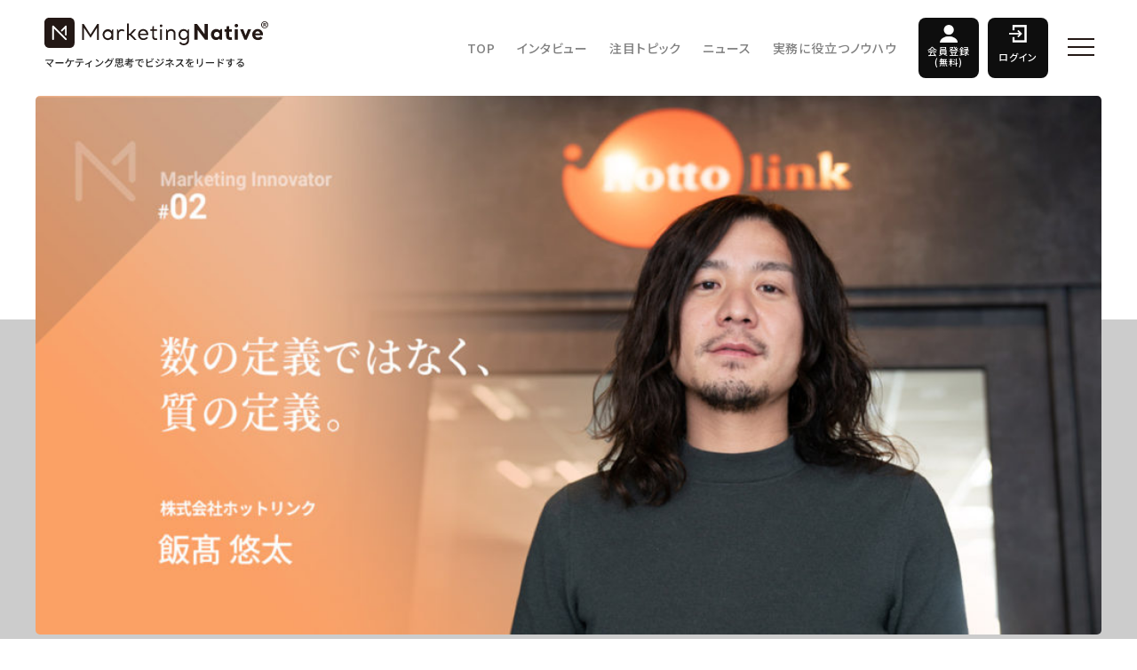

--- FILE ---
content_type: text/html; charset=UTF-8
request_url: https://marketingnative.jp/marketing-innovator-yuta-iitaka/
body_size: 20477
content:
<!DOCTYPE html>
<html><head>
<meta charset="UTF-8">
<meta name="viewport" content="width=device-width, initial-scale=1.0, maximum-scale=1.0, user-scalable=no">
<meta name="format-detection" content="telephone=no">


<link rel="shortcut icon" href="https://marketingnative.jp/wp/wp-content/themes/marketingnative/img/favicon.ico" />
<link rel="apple-touch-icon-precomposed" href="https://marketingnative.jp/wp/wp-content/themes/marketingnative/img/icon.png" />


<link rel="stylesheet" href="https://cdnjs.cloudflare.com/ajax/libs/Swiper/4.3.3/css/swiper.min.css">


<meta name='robots' content='index, follow, max-image-preview:large, max-snippet:-1, max-video-preview:-1' />
	<style>img:is([sizes="auto" i], [sizes^="auto," i]) { contain-intrinsic-size: 3000px 1500px }</style>
	
<!-- Google Tag Manager for WordPress by gtm4wp.com -->
<script data-cfasync="false" data-pagespeed-no-defer>
	var gtm4wp_datalayer_name = "dataLayer";
	var dataLayer = dataLayer || [];
</script>
<!-- End Google Tag Manager for WordPress by gtm4wp.com -->
	<!-- This site is optimized with the Yoast SEO plugin v26.4 - https://yoast.com/wordpress/plugins/seo/ -->
	<title>飯髙悠太氏に聞く「効果的なTwitter運用のコツと生き残るメディアの条件」 | Marketing Native（マーケティング ネイティブ）</title>
	<link rel="canonical" href="https://marketingnative.jp/marketing-innovator-yuta-iitaka/" />
	<meta property="og:locale" content="ja_JP" />
	<meta property="og:type" content="article" />
	<meta property="og:title" content="飯髙悠太氏に聞く「効果的なTwitter運用のコツと生き残るメディアの条件」" />
	<meta property="og:description" content="Webマーケティングに携わる人で、Webメディア「ferret（フェレット）」を知らない人はいないのではないでしょうか。その「ferret」に立ち上げから参画して創刊編集長を務め、月間PV数500万以上、会員登録数42万人以上という一大サイトに育て上げたのが飯髙悠太さんです。 飯髙さんが2018年12月末に「ferret」を運営する株式会社ベーシックを退職したというニュースは、Twitterを中心に瞬く間に広がり、多くの人が驚きの声を上げました。 これはチャンス…！Marketing Nativeの編集長を務める自分としては、飯髙さんにメディア運営やSNS活用のポイントなどをぜひともお聞きしたいところです。 というわけで早速、転職ホヤホヤの飯髙さんのところへ行って、貴重な話を伺ってきました。メディアに携わっている方、SNSマーケティングに興味がある方は必見です！" />
	<meta property="og:url" content="https://marketingnative.jp/marketing-innovator-yuta-iitaka/" />
	<meta property="og:site_name" content="Marketing Native（マーケティング ネイティブ）" />
	<meta property="article:publisher" content="https://www.facebook.com/Marketing-Native-1952695024979855/" />
	<meta property="article:published_time" content="2019-02-12T22:55:04+00:00" />
	<meta property="article:modified_time" content="2023-06-30T08:07:09+00:00" />
	<meta property="og:image" content="https://marketingnative.jp/wp/wp-content/uploads/2019/02/mi02_pc.jpg" />
	<meta property="og:image:width" content="1200" />
	<meta property="og:image:height" content="607" />
	<meta property="og:image:type" content="image/jpeg" />
	<meta name="author" content="佐藤綾美" />
	<meta name="twitter:card" content="summary_large_image" />
	<meta name="twitter:title" content="飯髙悠太氏に聞く「効果的なTwitter運用のコツと生き残るメディアの条件」" />
	<meta name="twitter:description" content="Webマーケティングに携わる人で、Webメディア「ferret（フェレット）」を知らない人はいないのではないでしょうか。その「ferret」に立ち上げから参画して創刊編集長を務め、月間PV数500万以上、会員登録数42万人以上という一大サイトに育て上げたのが飯髙悠太さんです。 飯髙さんが2018年12月末に「ferret」を運営する株式会社ベーシックを退職したというニュースは、Twitterを中心に瞬く間に広がり、多くの人が驚きの声を上げました。 これはチャンス…！Marketing Nativeの編集長を務める自分としては、飯髙さんにメディア運営やSNS活用のポイントなどをぜひともお聞きしたいところです。 というわけで早速、転職ホヤホヤの飯髙さんのところへ行って、貴重な話を伺ってきました。メディアに携わっている方、SNSマーケティングに興味がある方は必見です！" />
	<meta name="twitter:creator" content="@sleepy_as" />
	<meta name="twitter:site" content="@market_native" />
	<meta name="twitter:label1" content="執筆者" />
	<meta name="twitter:data1" content="佐藤綾美" />
	<meta name="twitter:label2" content="推定読み取り時間" />
	<meta name="twitter:data2" content="2分" />
	<script type="application/ld+json" class="yoast-schema-graph">{"@context":"https://schema.org","@graph":[{"@type":"WebPage","@id":"https://marketingnative.jp/marketing-innovator-yuta-iitaka/","url":"https://marketingnative.jp/marketing-innovator-yuta-iitaka/","name":"飯髙悠太氏に聞く「効果的なTwitter運用のコツと生き残るメディアの条件」 | Marketing Native（マーケティング ネイティブ）","isPartOf":{"@id":"https://marketingnative.jp/#website"},"primaryImageOfPage":{"@id":"https://marketingnative.jp/marketing-innovator-yuta-iitaka/#primaryimage"},"image":{"@id":"https://marketingnative.jp/marketing-innovator-yuta-iitaka/#primaryimage"},"thumbnailUrl":"https://marketingnative.jp/wp/wp-content/uploads/2019/02/mi02_pc.jpg","datePublished":"2019-02-12T22:55:04+00:00","dateModified":"2023-06-30T08:07:09+00:00","author":{"@id":"https://marketingnative.jp/#/schema/person/f071793634b4af2008ca8f1fe0a52e0d"},"breadcrumb":{"@id":"https://marketingnative.jp/marketing-innovator-yuta-iitaka/#breadcrumb"},"inLanguage":"ja","potentialAction":[{"@type":"ReadAction","target":["https://marketingnative.jp/marketing-innovator-yuta-iitaka/"]}]},{"@type":"ImageObject","inLanguage":"ja","@id":"https://marketingnative.jp/marketing-innovator-yuta-iitaka/#primaryimage","url":"https://marketingnative.jp/wp/wp-content/uploads/2019/02/mi02_pc.jpg","contentUrl":"https://marketingnative.jp/wp/wp-content/uploads/2019/02/mi02_pc.jpg","width":1200,"height":607},{"@type":"BreadcrumbList","@id":"https://marketingnative.jp/marketing-innovator-yuta-iitaka/#breadcrumb","itemListElement":[{"@type":"ListItem","position":1,"name":"Home","item":"https://marketingnative.jp/"},{"@type":"ListItem","position":2,"name":"飯髙悠太氏に聞く「効果的なTwitter運用のコツと生き残るメディアの条件」"}]},{"@type":"WebSite","@id":"https://marketingnative.jp/#website","url":"https://marketingnative.jp/","name":"Marketing Native（マーケティング ネイティブ）","description":"時代をリードする注目企業のCMOやマーケターのインタビュー、最先端のマーケティング事例をお届けするメディアです（運営：株式会社CINC）。","potentialAction":[{"@type":"SearchAction","target":{"@type":"EntryPoint","urlTemplate":"https://marketingnative.jp/?s={search_term_string}"},"query-input":{"@type":"PropertyValueSpecification","valueRequired":true,"valueName":"search_term_string"}}],"inLanguage":"ja"},{"@type":"Person","@id":"https://marketingnative.jp/#/schema/person/f071793634b4af2008ca8f1fe0a52e0d","name":"佐藤綾美","image":{"@type":"ImageObject","inLanguage":"ja","@id":"https://marketingnative.jp/#/schema/person/image/","url":"https://marketingnative.jp/wp/wp-content/uploads/2018/11/028876d78b764113f0f50c5c07506664-120x120.jpg","contentUrl":"https://marketingnative.jp/wp/wp-content/uploads/2018/11/028876d78b764113f0f50c5c07506664-120x120.jpg","caption":"佐藤綾美"},"description":"株式会社CINC社員、Marketing Native 編集長。大学卒業後、出版社にて教養カルチャー誌などの雑誌編集者を経験し、2016年より株式会社CINCにジョイン。 X：@sleepy_as 執筆記事一覧","sameAs":["https://x.com/sleepy_as"],"url":"https://marketingnative.jp/author/sato-ayami/"}]}</script>
	<!-- / Yoast SEO plugin. -->


<link rel='dns-prefetch' href='//ajax.googleapis.com' />
<script type="text/javascript" id="wpp-js" src="https://marketingnative.jp/wp/wp-content/plugins/wordpress-popular-posts/assets/js/wpp.min.js?ver=7.3.6" data-sampling="1" data-sampling-rate="100" data-api-url="https://marketingnative.jp/wp-json/wordpress-popular-posts" data-post-id="3174" data-token="f496c2c26d" data-lang="0" data-debug="0"></script>
<link rel="alternate" type="application/rss+xml" title="Marketing Native（マーケティング ネイティブ） &raquo; 飯髙悠太氏に聞く「効果的なTwitter運用のコツと生き残るメディアの条件」 のコメントのフィード" href="https://marketingnative.jp/marketing-innovator-yuta-iitaka/feed/" />
		<!-- This site uses the Google Analytics by MonsterInsights plugin v9.10.0 - Using Analytics tracking - https://www.monsterinsights.com/ -->
		<!-- Note: MonsterInsights is not currently configured on this site. The site owner needs to authenticate with Google Analytics in the MonsterInsights settings panel. -->
					<!-- No tracking code set -->
				<!-- / Google Analytics by MonsterInsights -->
		<link rel='stylesheet' id='urvanov_syntax_highlighter-css' href='https://marketingnative.jp/wp/wp-content/plugins/urvanov-syntax-highlighter/css/min/urvanov_syntax_highlighter.min.css?ver=2.8.40' type='text/css' media='all' />
<link rel='stylesheet' id='wp-block-library-css' href='https://marketingnative.jp/wp/wp-includes/css/dist/block-library/style.min.css?ver=7ea154f69c01346c975f1445015d9a11' type='text/css' media='all' />
<style id='classic-theme-styles-inline-css' type='text/css'>
/*! This file is auto-generated */
.wp-block-button__link{color:#fff;background-color:#32373c;border-radius:9999px;box-shadow:none;text-decoration:none;padding:calc(.667em + 2px) calc(1.333em + 2px);font-size:1.125em}.wp-block-file__button{background:#32373c;color:#fff;text-decoration:none}
</style>
<link rel='stylesheet' id='sml_blocks-css' href='https://marketingnative.jp/wp/wp-content/plugins/wp-member-login-by-spiral/custom_blocks/version_two/dist/blocks-main.css?ver=7ea154f69c01346c975f1445015d9a11' type='text/css' media='all' />
<style id='global-styles-inline-css' type='text/css'>
:root{--wp--preset--aspect-ratio--square: 1;--wp--preset--aspect-ratio--4-3: 4/3;--wp--preset--aspect-ratio--3-4: 3/4;--wp--preset--aspect-ratio--3-2: 3/2;--wp--preset--aspect-ratio--2-3: 2/3;--wp--preset--aspect-ratio--16-9: 16/9;--wp--preset--aspect-ratio--9-16: 9/16;--wp--preset--color--black: #000000;--wp--preset--color--cyan-bluish-gray: #abb8c3;--wp--preset--color--white: #ffffff;--wp--preset--color--pale-pink: #f78da7;--wp--preset--color--vivid-red: #cf2e2e;--wp--preset--color--luminous-vivid-orange: #ff6900;--wp--preset--color--luminous-vivid-amber: #fcb900;--wp--preset--color--light-green-cyan: #7bdcb5;--wp--preset--color--vivid-green-cyan: #00d084;--wp--preset--color--pale-cyan-blue: #8ed1fc;--wp--preset--color--vivid-cyan-blue: #0693e3;--wp--preset--color--vivid-purple: #9b51e0;--wp--preset--gradient--vivid-cyan-blue-to-vivid-purple: linear-gradient(135deg,rgba(6,147,227,1) 0%,rgb(155,81,224) 100%);--wp--preset--gradient--light-green-cyan-to-vivid-green-cyan: linear-gradient(135deg,rgb(122,220,180) 0%,rgb(0,208,130) 100%);--wp--preset--gradient--luminous-vivid-amber-to-luminous-vivid-orange: linear-gradient(135deg,rgba(252,185,0,1) 0%,rgba(255,105,0,1) 100%);--wp--preset--gradient--luminous-vivid-orange-to-vivid-red: linear-gradient(135deg,rgba(255,105,0,1) 0%,rgb(207,46,46) 100%);--wp--preset--gradient--very-light-gray-to-cyan-bluish-gray: linear-gradient(135deg,rgb(238,238,238) 0%,rgb(169,184,195) 100%);--wp--preset--gradient--cool-to-warm-spectrum: linear-gradient(135deg,rgb(74,234,220) 0%,rgb(151,120,209) 20%,rgb(207,42,186) 40%,rgb(238,44,130) 60%,rgb(251,105,98) 80%,rgb(254,248,76) 100%);--wp--preset--gradient--blush-light-purple: linear-gradient(135deg,rgb(255,206,236) 0%,rgb(152,150,240) 100%);--wp--preset--gradient--blush-bordeaux: linear-gradient(135deg,rgb(254,205,165) 0%,rgb(254,45,45) 50%,rgb(107,0,62) 100%);--wp--preset--gradient--luminous-dusk: linear-gradient(135deg,rgb(255,203,112) 0%,rgb(199,81,192) 50%,rgb(65,88,208) 100%);--wp--preset--gradient--pale-ocean: linear-gradient(135deg,rgb(255,245,203) 0%,rgb(182,227,212) 50%,rgb(51,167,181) 100%);--wp--preset--gradient--electric-grass: linear-gradient(135deg,rgb(202,248,128) 0%,rgb(113,206,126) 100%);--wp--preset--gradient--midnight: linear-gradient(135deg,rgb(2,3,129) 0%,rgb(40,116,252) 100%);--wp--preset--font-size--small: 13px;--wp--preset--font-size--medium: 20px;--wp--preset--font-size--large: 36px;--wp--preset--font-size--x-large: 42px;--wp--preset--spacing--20: 0.44rem;--wp--preset--spacing--30: 0.67rem;--wp--preset--spacing--40: 1rem;--wp--preset--spacing--50: 1.5rem;--wp--preset--spacing--60: 2.25rem;--wp--preset--spacing--70: 3.38rem;--wp--preset--spacing--80: 5.06rem;--wp--preset--shadow--natural: 6px 6px 9px rgba(0, 0, 0, 0.2);--wp--preset--shadow--deep: 12px 12px 50px rgba(0, 0, 0, 0.4);--wp--preset--shadow--sharp: 6px 6px 0px rgba(0, 0, 0, 0.2);--wp--preset--shadow--outlined: 6px 6px 0px -3px rgba(255, 255, 255, 1), 6px 6px rgba(0, 0, 0, 1);--wp--preset--shadow--crisp: 6px 6px 0px rgba(0, 0, 0, 1);}:where(.is-layout-flex){gap: 0.5em;}:where(.is-layout-grid){gap: 0.5em;}body .is-layout-flex{display: flex;}.is-layout-flex{flex-wrap: wrap;align-items: center;}.is-layout-flex > :is(*, div){margin: 0;}body .is-layout-grid{display: grid;}.is-layout-grid > :is(*, div){margin: 0;}:where(.wp-block-columns.is-layout-flex){gap: 2em;}:where(.wp-block-columns.is-layout-grid){gap: 2em;}:where(.wp-block-post-template.is-layout-flex){gap: 1.25em;}:where(.wp-block-post-template.is-layout-grid){gap: 1.25em;}.has-black-color{color: var(--wp--preset--color--black) !important;}.has-cyan-bluish-gray-color{color: var(--wp--preset--color--cyan-bluish-gray) !important;}.has-white-color{color: var(--wp--preset--color--white) !important;}.has-pale-pink-color{color: var(--wp--preset--color--pale-pink) !important;}.has-vivid-red-color{color: var(--wp--preset--color--vivid-red) !important;}.has-luminous-vivid-orange-color{color: var(--wp--preset--color--luminous-vivid-orange) !important;}.has-luminous-vivid-amber-color{color: var(--wp--preset--color--luminous-vivid-amber) !important;}.has-light-green-cyan-color{color: var(--wp--preset--color--light-green-cyan) !important;}.has-vivid-green-cyan-color{color: var(--wp--preset--color--vivid-green-cyan) !important;}.has-pale-cyan-blue-color{color: var(--wp--preset--color--pale-cyan-blue) !important;}.has-vivid-cyan-blue-color{color: var(--wp--preset--color--vivid-cyan-blue) !important;}.has-vivid-purple-color{color: var(--wp--preset--color--vivid-purple) !important;}.has-black-background-color{background-color: var(--wp--preset--color--black) !important;}.has-cyan-bluish-gray-background-color{background-color: var(--wp--preset--color--cyan-bluish-gray) !important;}.has-white-background-color{background-color: var(--wp--preset--color--white) !important;}.has-pale-pink-background-color{background-color: var(--wp--preset--color--pale-pink) !important;}.has-vivid-red-background-color{background-color: var(--wp--preset--color--vivid-red) !important;}.has-luminous-vivid-orange-background-color{background-color: var(--wp--preset--color--luminous-vivid-orange) !important;}.has-luminous-vivid-amber-background-color{background-color: var(--wp--preset--color--luminous-vivid-amber) !important;}.has-light-green-cyan-background-color{background-color: var(--wp--preset--color--light-green-cyan) !important;}.has-vivid-green-cyan-background-color{background-color: var(--wp--preset--color--vivid-green-cyan) !important;}.has-pale-cyan-blue-background-color{background-color: var(--wp--preset--color--pale-cyan-blue) !important;}.has-vivid-cyan-blue-background-color{background-color: var(--wp--preset--color--vivid-cyan-blue) !important;}.has-vivid-purple-background-color{background-color: var(--wp--preset--color--vivid-purple) !important;}.has-black-border-color{border-color: var(--wp--preset--color--black) !important;}.has-cyan-bluish-gray-border-color{border-color: var(--wp--preset--color--cyan-bluish-gray) !important;}.has-white-border-color{border-color: var(--wp--preset--color--white) !important;}.has-pale-pink-border-color{border-color: var(--wp--preset--color--pale-pink) !important;}.has-vivid-red-border-color{border-color: var(--wp--preset--color--vivid-red) !important;}.has-luminous-vivid-orange-border-color{border-color: var(--wp--preset--color--luminous-vivid-orange) !important;}.has-luminous-vivid-amber-border-color{border-color: var(--wp--preset--color--luminous-vivid-amber) !important;}.has-light-green-cyan-border-color{border-color: var(--wp--preset--color--light-green-cyan) !important;}.has-vivid-green-cyan-border-color{border-color: var(--wp--preset--color--vivid-green-cyan) !important;}.has-pale-cyan-blue-border-color{border-color: var(--wp--preset--color--pale-cyan-blue) !important;}.has-vivid-cyan-blue-border-color{border-color: var(--wp--preset--color--vivid-cyan-blue) !important;}.has-vivid-purple-border-color{border-color: var(--wp--preset--color--vivid-purple) !important;}.has-vivid-cyan-blue-to-vivid-purple-gradient-background{background: var(--wp--preset--gradient--vivid-cyan-blue-to-vivid-purple) !important;}.has-light-green-cyan-to-vivid-green-cyan-gradient-background{background: var(--wp--preset--gradient--light-green-cyan-to-vivid-green-cyan) !important;}.has-luminous-vivid-amber-to-luminous-vivid-orange-gradient-background{background: var(--wp--preset--gradient--luminous-vivid-amber-to-luminous-vivid-orange) !important;}.has-luminous-vivid-orange-to-vivid-red-gradient-background{background: var(--wp--preset--gradient--luminous-vivid-orange-to-vivid-red) !important;}.has-very-light-gray-to-cyan-bluish-gray-gradient-background{background: var(--wp--preset--gradient--very-light-gray-to-cyan-bluish-gray) !important;}.has-cool-to-warm-spectrum-gradient-background{background: var(--wp--preset--gradient--cool-to-warm-spectrum) !important;}.has-blush-light-purple-gradient-background{background: var(--wp--preset--gradient--blush-light-purple) !important;}.has-blush-bordeaux-gradient-background{background: var(--wp--preset--gradient--blush-bordeaux) !important;}.has-luminous-dusk-gradient-background{background: var(--wp--preset--gradient--luminous-dusk) !important;}.has-pale-ocean-gradient-background{background: var(--wp--preset--gradient--pale-ocean) !important;}.has-electric-grass-gradient-background{background: var(--wp--preset--gradient--electric-grass) !important;}.has-midnight-gradient-background{background: var(--wp--preset--gradient--midnight) !important;}.has-small-font-size{font-size: var(--wp--preset--font-size--small) !important;}.has-medium-font-size{font-size: var(--wp--preset--font-size--medium) !important;}.has-large-font-size{font-size: var(--wp--preset--font-size--large) !important;}.has-x-large-font-size{font-size: var(--wp--preset--font-size--x-large) !important;}
:where(.wp-block-post-template.is-layout-flex){gap: 1.25em;}:where(.wp-block-post-template.is-layout-grid){gap: 1.25em;}
:where(.wp-block-columns.is-layout-flex){gap: 2em;}:where(.wp-block-columns.is-layout-grid){gap: 2em;}
:root :where(.wp-block-pullquote){font-size: 1.5em;line-height: 1.6;}
</style>
<link rel='stylesheet' id='ppress-frontend-css' href='https://marketingnative.jp/wp/wp-content/plugins/wp-user-avatar/assets/css/frontend.min.css?ver=4.16.7' type='text/css' media='all' />
<link rel='stylesheet' id='ppress-flatpickr-css' href='https://marketingnative.jp/wp/wp-content/plugins/wp-user-avatar/assets/flatpickr/flatpickr.min.css?ver=4.16.7' type='text/css' media='all' />
<link rel='stylesheet' id='ppress-select2-css' href='https://marketingnative.jp/wp/wp-content/plugins/wp-user-avatar/assets/select2/select2.min.css?ver=7ea154f69c01346c975f1445015d9a11' type='text/css' media='all' />
<link rel='stylesheet' id='wordpress-popular-posts-css-css' href='https://marketingnative.jp/wp/wp-content/plugins/wordpress-popular-posts/assets/css/wpp.css?ver=7.3.6' type='text/css' media='all' />
<link rel='stylesheet' id='style-css' href='https://marketingnative.jp/wp/wp-content/themes/marketingnative/style.css?ver=7ea154f69c01346c975f1445015d9a11' type='text/css' media='all' />
<link rel='stylesheet' id='base-css' href='https://marketingnative.jp/wp/wp-content/themes/marketingnative/css/base.css?ver=7ea154f69c01346c975f1445015d9a11' type='text/css' media='all' />
<link rel='stylesheet' id='next-css' href='https://marketingnative.jp/wp/wp-content/themes/marketingnative/css/next.css?ver=7ea154f69c01346c975f1445015d9a11' type='text/css' media='all' />
<script type="text/javascript" src="//ajax.googleapis.com/ajax/libs/jquery/2.1.3/jquery.min.js?ver=2.1.3" id="jquery-js"></script>
<script type="text/javascript" id="urvanov_syntax_highlighter_js-js-extra">
/* <![CDATA[ */
var UrvanovSyntaxHighlighterSyntaxSettings = {"version":"2.8.40","is_admin":"0","ajaxurl":"https:\/\/marketingnative.jp\/wp\/wp-admin\/admin-ajax.php","prefix":"urvanov-syntax-highlighter-","setting":"urvanov-syntax-highlighter-setting","selected":"urvanov-syntax-highlighter-setting-selected","changed":"urvanov-syntax-highlighter-setting-changed","special":"urvanov-syntax-highlighter-setting-special","orig_value":"data-orig-value","debug":""};
var UrvanovSyntaxHighlighterSyntaxStrings = {"copy":"Copied to the clipboard","minimize":"Click To Expand Code"};
/* ]]> */
</script>
<script type="text/javascript" src="https://marketingnative.jp/wp/wp-content/plugins/urvanov-syntax-highlighter/js/min/urvanov_syntax_highlighter.min.js?ver=2.8.40" id="urvanov_syntax_highlighter_js-js"></script>
<script type="text/javascript" src="https://marketingnative.jp/wp/wp-content/plugins/wp-user-avatar/assets/flatpickr/flatpickr.min.js?ver=4.16.7" id="ppress-flatpickr-js"></script>
<script type="text/javascript" src="https://marketingnative.jp/wp/wp-content/plugins/wp-user-avatar/assets/select2/select2.min.js?ver=4.16.7" id="ppress-select2-js"></script>
<script type="text/javascript" src="https://marketingnative.jp/wp/wp-content/themes/marketingnative/js/jquery.easing.1.3.js?ver=7ea154f69c01346c975f1445015d9a11" id="easing-js"></script>
<script type="text/javascript" src="https://marketingnative.jp/wp/wp-content/themes/marketingnative/js/jquery.smoothScroll.js?ver=7ea154f69c01346c975f1445015d9a11" id="smoothScroll-js"></script>
<script type="text/javascript" src="https://marketingnative.jp/wp/wp-content/themes/marketingnative/js/footerFixed.js?ver=7ea154f69c01346c975f1445015d9a11" id="footerFixed-js"></script>
<link rel="https://api.w.org/" href="https://marketingnative.jp/wp-json/" /><link rel="alternate" title="JSON" type="application/json" href="https://marketingnative.jp/wp-json/wp/v2/posts/3174" /><link rel='shortlink' href='https://marketingnative.jp/?p=3174' />
<link rel="alternate" title="oEmbed (JSON)" type="application/json+oembed" href="https://marketingnative.jp/wp-json/oembed/1.0/embed?url=https%3A%2F%2Fmarketingnative.jp%2Fmarketing-innovator-yuta-iitaka%2F" />
<link rel="alternate" title="oEmbed (XML)" type="text/xml+oembed" href="https://marketingnative.jp/wp-json/oembed/1.0/embed?url=https%3A%2F%2Fmarketingnative.jp%2Fmarketing-innovator-yuta-iitaka%2F&#038;format=xml" />

<!-- Google Tag Manager for WordPress by gtm4wp.com -->
<!-- GTM Container placement set to automatic -->
<script data-cfasync="false" data-pagespeed-no-defer type="text/javascript">
	var dataLayer_content = {"pagePostType":"post","pagePostType2":"single-post","pageCategory":["interview"],"pageAttributes":["marketing-innovator","twitter%e3%83%9e%e3%83%bc%e3%82%b1%e3%83%86%e3%82%a3%e3%83%b3%e3%82%b0","%e3%83%a1%e3%83%87%e3%82%a3%e3%82%a2","%e4%bc%9a%e5%93%a1%e9%99%90%e5%ae%9a"],"pagePostAuthor":"佐藤綾美"};
	dataLayer.push( dataLayer_content );
</script>
<script data-cfasync="false" data-pagespeed-no-defer type="text/javascript">
(function(w,d,s,l,i){w[l]=w[l]||[];w[l].push({'gtm.start':
new Date().getTime(),event:'gtm.js'});var f=d.getElementsByTagName(s)[0],
j=d.createElement(s),dl=l!='dataLayer'?'&l='+l:'';j.async=true;j.src=
'//www.googletagmanager.com/gtm.js?id='+i+dl;f.parentNode.insertBefore(j,f);
})(window,document,'script','dataLayer','GTM-PB958MD');
</script>
<!-- End Google Tag Manager for WordPress by gtm4wp.com -->            <style id="wpp-loading-animation-styles">@-webkit-keyframes bgslide{from{background-position-x:0}to{background-position-x:-200%}}@keyframes bgslide{from{background-position-x:0}to{background-position-x:-200%}}.wpp-widget-block-placeholder,.wpp-shortcode-placeholder{margin:0 auto;width:60px;height:3px;background:#dd3737;background:linear-gradient(90deg,#dd3737 0%,#571313 10%,#dd3737 100%);background-size:200% auto;border-radius:3px;-webkit-animation:bgslide 1s infinite linear;animation:bgslide 1s infinite linear}</style>
                  <meta name="onesignal" content="wordpress-plugin"/>
            <script>

      window.OneSignalDeferred = window.OneSignalDeferred || [];

      OneSignalDeferred.push(function(OneSignal) {
        var oneSignal_options = {};
        window._oneSignalInitOptions = oneSignal_options;

        oneSignal_options['serviceWorkerParam'] = { scope: '/' };
oneSignal_options['serviceWorkerPath'] = 'OneSignalSDKWorker.js.php';

        OneSignal.Notifications.setDefaultUrl("https://marketingnative.jp/wp");

        oneSignal_options['wordpress'] = true;
oneSignal_options['appId'] = 'b6d4be9a-ae6c-4048-b08d-58bc9ab7374c';
oneSignal_options['allowLocalhostAsSecureOrigin'] = true;
oneSignal_options['welcomeNotification'] = { };
oneSignal_options['welcomeNotification']['title'] = "";
oneSignal_options['welcomeNotification']['message'] = "CMOやCEO、注目のマーケターのインタビュー、マーケティングの最新事例をお届けします。ぜひご登録ください。";
oneSignal_options['welcomeNotification']['url'] = "https://marketingnative.jp/";
oneSignal_options['path'] = "https://marketingnative.jp/wp/wp-content/plugins/onesignal-free-web-push-notifications/sdk_files/";
oneSignal_options['safari_web_id'] = "web.onesignal.auto.552dcc8d-cced-4aac-823c-93a119513fed";
oneSignal_options['persistNotification'] = false;
oneSignal_options['promptOptions'] = { };
oneSignal_options['promptOptions']['actionMessage'] = "CMOやCEO、注目のマーケターのインタビュー、マーケティングの最新事例をお届けします。ぜひご登録ください。";
oneSignal_options['notifyButton'] = { };
oneSignal_options['notifyButton']['enable'] = true;
oneSignal_options['notifyButton']['position'] = 'bottom-left';
oneSignal_options['notifyButton']['theme'] = 'inverse';
oneSignal_options['notifyButton']['size'] = 'medium';
oneSignal_options['notifyButton']['showCredit'] = true;
oneSignal_options['notifyButton']['text'] = {};
oneSignal_options['notifyButton']['text']['tip.state.unsubscribed'] = 'Marketing Nativeの更新通知を受け取る';
oneSignal_options['notifyButton']['text']['tip.state.subscribed'] = 'Marketing Nativeの更新通知を受け取る';
oneSignal_options['notifyButton']['text']['message.action.subscribed'] = 'ご登録ありがとうございます。';
oneSignal_options['notifyButton']['text']['message.action.resubscribed'] = 'Marketing Nativeの更新通知を受け取る';
oneSignal_options['notifyButton']['text']['message.action.unsubscribed'] = 'またのご登録をお待ちしております。';
oneSignal_options['notifyButton']['text']['dialog.main.title'] = 'Marketing Natitive';
oneSignal_options['notifyButton']['text']['dialog.main.button.subscribe'] = '購読する';
oneSignal_options['notifyButton']['text']['dialog.main.button.unsubscribe'] = '購読を停止する';
              OneSignal.init(window._oneSignalInitOptions);
                    });

      function documentInitOneSignal() {
        var oneSignal_elements = document.getElementsByClassName("OneSignal-prompt");

        var oneSignalLinkClickHandler = function(event) { OneSignal.Notifications.requestPermission(); event.preventDefault(); };        for(var i = 0; i < oneSignal_elements.length; i++)
          oneSignal_elements[i].addEventListener('click', oneSignalLinkClickHandler, false);
      }

      if (document.readyState === 'complete') {
           documentInitOneSignal();
      }
      else {
           window.addEventListener("load", function(event){
               documentInitOneSignal();
          });
      }
    </script>
<link rel="icon" href="https://marketingnative.jp/wp/wp-content/uploads/2018/02/cropped-MarketingNative_Logo__08-32x32.png" sizes="32x32" />
<link rel="icon" href="https://marketingnative.jp/wp/wp-content/uploads/2018/02/cropped-MarketingNative_Logo__08-192x192.png" sizes="192x192" />
<link rel="apple-touch-icon" href="https://marketingnative.jp/wp/wp-content/uploads/2018/02/cropped-MarketingNative_Logo__08-180x180.png" />
<meta name="msapplication-TileImage" content="https://marketingnative.jp/wp/wp-content/uploads/2018/02/cropped-MarketingNative_Logo__08-270x270.png" />
		<style type="text/css" id="wp-custom-css">
			.sml-user-links-title {
font-size:0;
}

.sml-user-links-title:before {
font-size:16px;
font-weight: bold;
content:'Marketing Native 会員ログイン';
}

.sml-action-links-register a{
font-size:0;
}

.sml-action-links-register a:before {
font-size:14px;
content:'新規会員登録（無料）';
}

.post ul.login-list {
	    margin-top: -5rem;
}

.post ul.login-list li.login-listitem div {
	display:contents;
}

.post ul.login-list li.login-listitem:before {
	content:""
}

/* 8.18.2023 for WP Member Login by SPIRAL */
button.log-in-btn  {
    height: initial;
    padding: 0.5em 1.5em;
    margin: 0 auto !important;
    text-align: center;
    float: initial;
}		</style>
		  <script>
    $(function() {
      //目次
      var toc = '';
      var idcount = 1;

      $('#article-detail .contents').find('h2').each(function() {
        this.id = 'header-' + idcount;
        idcount++;

        toc += '<li><a href="#' + this.id + '">' + $(this).html() + '</a></li>';
      });

      $('#toc').html($('#toc').html() + toc);
    });
  </script>
            <!-- JSON-LD -->
      <script type="application/ld+json">
      {
        "@context": "http://schema.org",
        "@type": "Article",
        "mainEntityOfPage": {
          "@type": "WebPage",
          "@id": "https://marketingnative.jp/marketing-innovator-yuta-iitaka/"
        },
        "headline": "飯髙悠太氏に聞く「効果的なTwitter運用のコツと生き残るメディアの条件」",
                      "image": {
          "@type": "ImageObject",
          "url": "https://marketingnative.jp/wp/wp-content/uploads/2019/02/mi02_pc.jpg",
          "height": 607,
          "width": 1200        },
              "datePublished": "2019-02-13T07:55:04+09:00",
        "dateModified": "2023-06-30T17:07:09+09:00",
        "author": {
          "@type": "Person",
          "name": "佐藤綾美"
        },
         "publisher": {
          "@type": "Organization",
          "name": "Marketing Native",
          "logo": {
            "@type": "ImageObject",
            "url": "https://marketingnative.jp/wp/wp-content/themes/marketingnative/img/common/logo.png",
            "width": 252,
            "height": 35
          }
        },
        "description": "Webマーケティングに携わる人で、Webメディア「ferret（フェレット）」を知らない人はいないのではないでしょうか。その「ferret」に立ち上げから参画して創刊編集長を務め、月間PV数500万以上、会員登録数42万 [&hellip;]"
      }
      </script>
      <!-- JSON-LD パンくず -->
<script type="application/ld+json">
{
  "@context": "http://schema.org",
  "@type": "BreadcrumbList",
  "itemListElement": [
    {
      "@type": "ListItem",
      "position": 1,
      "item": {
        "@id": "https://marketingnative.jp/",
        "name": "Marketing Native"
      }
    },                                                                          {
              "@type": "ListItem",
              "position": 2,
              "item": {
                "@id": "https://marketingnative.jp/category/interview/",
                "name": "インタビュー"
              }
            },
                                {
            "@type": "ListItem",
            "position": 3,
            "item": {
              "@id": "https://marketingnative.jp/marketing-innovator-yuta-iitaka/",
              "name": "飯髙悠太氏に聞く「効果的なTwitter運用のコツと生き残るメディアの条件」"
            }
          }
                    		      ]
}
</script>



<script type='text/javascript' src='//marketingnative.jp/wp/wp-content/themes/marketingnative/js/jquery.inview.min.js'></script>
<link rel="stylesheet" href="https://cdnjs.cloudflare.com/ajax/libs/highlight.js/9.15.10/styles/vs.min.css">
<script src="https://cdnjs.cloudflare.com/ajax/libs/highlight.js/9.15.10/highlight.min.js"></script>
<script>hljs.initHighlightingOnLoad();</script>
<link rel="stylesheet" href="https://marketingnative.jp/wp/wp-content/themes/marketingnative/css/custom.css">




</head>

<body data-rsssl=1 class="wp-singular post-template-default single single-post postid-3174 single-format-standard wp-theme-marketingnative eyecatchSp">






  <div class="pcImg">
    <div class="fixed-nav">
      <a class="navBtn fb" href="https://www.facebook.com/sharer/sharer.php?u=https://marketingnative.jp/marketing-innovator-yuta-iitaka/" onclick="window.open(this.href, 'FBwindow', 'width=650, height=450, menubar=no, toolbar=no, scrollbars=yes'); return false;">
        <img src="//marketingnative.jp/wp/wp-content/themes/marketingnative/img/common/icon-fb_white@2x.png" alt="facebook">
      </a>
      <a class="navBtn tw" href="https://twitter.com/intent/tweet?url=https://marketingnative.jp/marketing-innovator-yuta-iitaka/&text=飯髙悠太氏に聞く「効果的なTwitter運用のコツと生き残るメディアの条件」" onclick="window.open(this.href, 'TWwindow', 'width=650, height=450, menubar=no, toolbar=no, scrollbars=yes'); return false;">
        <img src="//marketingnative.jp/wp/wp-content/themes/marketingnative/img/common/icon-tw_white@2x.png" alt="twitter">
      </a>
      <a class="navBtn hatena" href="http://b.hatena.ne.jp/add?url=https://marketingnative.jp/marketing-innovator-yuta-iitaka/" onclick="window.open(this.href, 'HBwindow', 'width=650, height=450, menubar=no, toolbar=no, scrollbars=yes'); return false;">
        <img src="//marketingnative.jp/wp/wp-content/themes/marketingnative/img/common/icon-hateb@2x.png" alt="hatena">
      </a>
      <a class="navBtn pocket" href="http://getpocket.com/edit?url=https://marketingnative.jp/marketing-innovator-yuta-iitaka/&title=飯髙悠太氏に聞く「効果的なTwitter運用のコツと生き残るメディアの条件」" onclick="window.open(this.href, 'PCwindow', 'width=550, height=350, menubar=no, toolbar=no, scrollbars=yes'); return false;">
        <img src="//marketingnative.jp/wp/wp-content/themes/marketingnative/img/common/icon-pocket@2x.png" alt="pocket">
      </a>
      
      
            <a href="https://marketingnative-member.spiral-site.com/registration" target="_blank" class="members-btn members-register-btn">
        <img src="https://marketingnative.jp/wp/wp-content/themes/marketingnative/img/common/member-register.png" alt="会員登録">
        会員登録<span>(無料)</span>
      </a>
      
      
            <a href="/login" target="_blank" class="members-btn members-login-btn">
        <img src="https://marketingnative.jp/wp/wp-content/themes/marketingnative/img/common/member-login.png" alt="ログイン">
        ログイン
      </a>
      <!-- <a class="m-magazine" href="https://marketingnative.cinc-j.co.jp/mailmagazine">
          <div class="left">
            <div class="row">
              <span class="logo"><img src="//marketingnative.jp/wp/wp-content/themes/marketingnative/img/common/logo_black.png" alt="MarketingNative"></span>
              <span class="time">週2メルマガ</span>
            </div>
            <p>最新情報がメールで届く</p>
          </div>
          <div class="right">
            <p class="pc">登録</p>
            <img class="pc" src="//marketingnative.jp/wp/wp-content/themes/marketingnative/img/common/icon_mail.png" alt="登録">
          </div>
      </a> -->
    </div>
  </div>






<header class="next">
<div class="inner">


<div class="logoWrap">
<div class="logo">
<a href="https://marketingnative.jp/">
<img src="//marketingnative.jp/wp/wp-content/themes/marketingnative/img/common/logo.svg" alt="マーケティング ネイティブ"  height="35" width="252">
</a>
</div>
</div>


<nav class="menu-pc">
<div class="inside">
<ul class="menu">
<li><a href="https://marketingnative.jp/">TOP</a></li>
<li><a title="インタビュー" href="https://marketingnative.jp/category/interview/">インタビュー</a></li>
<li><a title="注目トピック" href="https://marketingnative.jp/category/featured-topics/">注目トピック</a></li>
<li><a title="ニュース" href="https://marketingnative.jp/category/case-study/">ニュース</a></li>
<li><a title="実務に役立つノウハウ" href="https://marketingnative.jp/category/know-how/">実務に役立つノウハウ</a></li>



<li class="members-btn members-register-btn">
  <a href="https://marketingnative-member.spiral-site.com/registration" target="_blank">
    <img src="https://marketingnative.jp/wp/wp-content/themes/marketingnative/img/common/member-register.png" alt="会員登録">
    会員登録<span>(無料)</span>
  </a>
</li>


<li class="members-btn members-login-btn">
  <a href="/login" target="_blank">
    <img src="https://marketingnative.jp/wp/wp-content/themes/marketingnative/img/common/member-login.png" alt="ログイン">
    ログイン
  </a>
</li>
</ul>
</div>
</nav>

<p class="menu-sp">
<span class="top"></span>
<span class="middle"></span>
<span class="bottom"></span>
</p>

<div class="sp-menu">

<nav>
<ul class="menu">
<li class="search-area">
<!--<form role="search" method="get" id="searchform" action="https://marketingnative.jp">
<input type="text" value="" name="s" class="s" placeholder="ここに入力して検索">
<input type="submit" class="searchsubmit" value="検索">
</form>-->
<script async src="https://cse.google.com/cse.js?cx=0be5a9b8cb8a67d17"></script>
<div class="gcse-searchbox-only"></div>
</li>
<li class="gray"><a title="インタビュー" href="https://marketingnative.jp/category/interview/">インタビュー</a></li>
<li class="gray"><a title="注目トピック" href="https://marketingnative.jp/category/featured-topics/">注目トピック</a></li>
<li class="gray"><a title="ニュース" href="https://marketingnative.jp/category/case-study/">ニュース</a></li>
<li class="gray"><a title="実務に役立つノウハウ" href="https://marketingnative.jp/category/know-how/">実務に役立つノウハウ</a></li>
<li class="gray"><a title="メールマガジン バックナンバー" href="https://marketingnative.jp/e-mailmagazine_backnumber/">メールマガジン バックナンバー</a></li>
<!-- <li class="navMailmaga"><a title="メールマガジン" href="https://marketingnative.cinc-j.co.jp/mailmagazine">Mail Magazine</a></li> -->


<li class="navMemberRegister members-register-btn"><a href="https://marketingnative-member.spiral-site.com/registration" target="_blank">会員登録(無料)</a></li>


<li class="navMemberLogin members-login-btn"><a href="/login" target="_blank">ログイン</a></li>
<li class="navFacebook"><a title="Facebook" href="https://www.facebook.com/Marketing-Native-1952695024979855/">facebook</a></li>
<li class="navTwitter"><a title="Twitter" href="https://twitter.com/market_native">Twitter</a></li>
<li><a title="トップ" href="https://marketingnative.jp/">トップ</a></li>
<li><a title="記事一覧" href="https://marketingnative.jp/article/">記事一覧</a></li>
<li><a title="利用規約" href="https://marketingnative.jp/terms/">利用規約</a></li>
<li><a title="プライバシーポリシー" href="https://marketingnative.jp/privacy/">プライバシーポリシー</a></li>
<li><a href="m&#97;i&#108;t&#111;:inf&#111;&#64;&#109;&#97;&#114;k&#101;&#116;i&#110;&#103;&#110;&#97;ti&#118;&#101;&#46;&#106;&#112;">お問い合わせ</a></li>
<li><a title="Marketing Nativeについて" href="https://marketingnative.jp/about-marketing-native/">Marketing Nativeについて</a></li>
</ul>
</nav>
</div>

</div>
</header>
<div class="overlay"></div>




<div class="postMainImgWrap">
<div class="postMainImg">
<div class="pcImg">
<img src="https://marketingnative.jp/wp/wp-content/uploads/2019/02/mi02_pc-1024x518.jpg"/>
</div>
<div class="spImg">
<img src="https://marketingnative.jp/wp/wp-content/uploads/2019/02/mi02_sp.jpg">
</div>
</div>
</div>
<div class="postMainImgBg"></div>

<main class="next">
<div class="container">
    <div class="breadcrumbs" typeof="BreadcrumbList" vocab="https://schema.org/">
        <!-- Breadcrumb NavXT 7.4.1 -->
<span property="itemListElement" typeof="ListItem"><a property="item" typeof="WebPage" title="Go to Marketing Native（マーケティング ネイティブ）." href="https://marketingnative.jp" class="home" ><span property="name">Top</span></a><meta property="position" content="1"></span> &gt; <span property="itemListElement" typeof="ListItem"><a property="item" typeof="WebPage" title="Go to the インタビュー カテゴリー archives." href="https://marketingnative.jp/category/interview/" class="taxonomy category" aria-current="page"><span property="name">インタビュー</span></a><meta property="position" content="2"></span>    </div>
<div class="content postHead">

  <ul class="sns single">
    <li><a href="https://www.facebook.com/sharer/sharer.php?u=https://marketingnative.jp/marketing-innovator-yuta-iitaka/" onclick="window.open(this.href, 'FBwindow', 'width=650, height=450, menubar=no, toolbar=no, scrollbars=yes'); return false;" class="fb"><span><img src="https://marketingnative.jp/wp/wp-content/themes/marketingnative/img/common/icon-fb_white.png" alt="" srcset='https://marketingnative.jp/wp/wp-content/themes/marketingnative/img/common/icon-fb_white.png 1x,https://marketingnative.jp/wp/wp-content/themes/marketingnative/img/common/icon-fb_white@2x.png 2x' height="15" width="8"></span></a></li>	
    <li><a href="https://twitter.com/intent/tweet?url=https://marketingnative.jp/marketing-innovator-yuta-iitaka/&text=飯髙悠太氏に聞く「効果的なTwitter運用のコツと生き残るメディアの条件」%20%23MarketingNative" onclick="window.open(this.href, 'TWwindow', 'width=650, height=450, menubar=no, toolbar=no, scrollbars=yes'); return false;" class="tw"><span><img src="https://marketingnative.jp/wp/wp-content/themes/marketingnative/img/common/icon-tw_white.png" alt="" srcset='https://marketingnative.jp/wp/wp-content/themes/marketingnative/img/common/icon-tw_white.png 1x,https://marketingnative.jp/wp/wp-content/themes/marketingnative/img/common/icon-tw_white@2x.png 2x' height="12" width="18"></span></a></li>
    <li>
      <a href="http://b.hatena.ne.jp/add?url=https://marketingnative.jp/marketing-innovator-yuta-iitaka/" onclick="window.open(this.href, 'HBwindow', 'width=650, height=450, menubar=no, toolbar=no, scrollbars=yes'); return false;" class="hb">
        <span>
          <img src="https://marketingnative.jp/wp/wp-content/themes/marketingnative/img/common/icon-hateb.png" alt="" srcset='https://marketingnative.jp/wp/wp-content/themes/marketingnative/img/common/icon-hateb.png 1x,https://marketingnative.jp/wp/wp-content/themes/marketingnative/img/common/icon-hateb@2x.png 2x' height="13" width="14">
        </span>
      </a>
    </li>    
    <li>
      <a href="http://getpocket.com/edit?url=https://marketingnative.jp/marketing-innovator-yuta-iitaka/&title=飯髙悠太氏に聞く「効果的なTwitter運用のコツと生き残るメディアの条件」" onclick="window.open(this.href, 'PCwindow', 'width=550, height=350, menubar=no, toolbar=no, scrollbars=yes'); return false;" class="pocket">
        <span><img src="https://marketingnative.jp/wp/wp-content/themes/marketingnative/img/common/icon-pocket.png" alt="" srcset='https://marketingnative.jp/wp/wp-content/themes/marketingnative/img/common/icon-pocket.png 1x,https://marketingnative.jp/wp/wp-content/themes/marketingnative/img/common/icon-pocket@2x.png 2x' height="14" width="14"></span>
      </a>
    </li>
    
    
        <li class="footerMemberRegistor members-register-btn">
      <a href="https://marketingnative-member.spiral-site.com/registration" target="_blank">
        <img src="https://marketingnative.jp/wp/wp-content/themes/marketingnative/img/common/member-register.png" alt="会員登録">
        <span>会員登録<span>(無料)</span></span>
      </a>
    </li>
    
    
        <li class="footerMemberLogin members-login-btn">
        <a href="/login" target="_blank">
          <img src="https://marketingnative.jp/wp/wp-content/themes/marketingnative/img/common/member-login.png" alt="ログイン">
          <span>ログイン</span>
        </a>
    </li>
  </ul>
  
<div class="heading-block">

<div class="postWrap">
								<div class="postCat">インタビュー</div>
								<div class="postInner">
									<!--<div class="postDay">2019.02.13</div>-->
									<div class="postTit">
										<h1>
											飯髙悠太氏に聞く「効果的なTwitter運用のコツと生き残るメディアの条件」										</h1>
									</div>
								</div>

								<div class="postTag">
																			<ul class="cat-list">
																							<li><a href="https://marketingnative.jp/tag/marketing-innovator/">Marketing Innovator</a></li>
																							<li><a href="https://marketingnative.jp/tag/twitter%e3%83%9e%e3%83%bc%e3%82%b1%e3%83%86%e3%82%a3%e3%83%b3%e3%82%b0/">Twitterマーケティング</a></li>
																							<li><a href="https://marketingnative.jp/tag/%e3%83%a1%e3%83%87%e3%82%a3%e3%82%a2/">メディア</a></li>
																							<li><a href="https://marketingnative.jp/tag/%e4%bc%9a%e5%93%a1%e9%99%90%e5%ae%9a/">会員限定</a></li>
																					</ul>
																	</div>
																<div class="post-date">
									投稿日：2019.02.13								</div>
								<div class="update-date">
								最終更新日：2023.06.30								</div>

</div>
</div>
<div class="postHeadImg">

<div class="nameWrap"><p class="subTtl">Marketing Innovator #02</p>
<p class="job">株式会社ホットリンク</p>
<p class="name">飯髙 悠太</p></div>

</div>

</div>

<div class="content" id="article-detail">

<div class="post">
<p>Webマーケティングに携わる人で、Webメディア「ferret（フェレット）」を知らない人はいないのではないでしょうか。その「ferret」に立ち上げから参画して創刊編集長を務め、月間PV数500万以上、会員登録数42万人以上という一大サイトに育て上げたのが飯髙悠太さんです。</p>
<p>飯髙さんが2018年12月末に「ferret」を運営する株式会社ベーシックを退職したというニュースは、Twitterを中心に瞬く間に広がり、多くの人が驚きの声を上げました。</p>
<p>これはチャンス…！Marketing Nativeの編集長を務める自分としては、飯髙さんにメディア運営やSNS活用のポイントなどをぜひともお聞きしたいところです。</p>
<p>というわけで早速、転職ホヤホヤの飯髙さんのところへ行って、貴重な話を伺ってきました。メディアに携わっている方、SNSマーケティングに興味がある方は必見です！</p>
<p>（取材・文・イラスト：Marketing Native編集長・佐藤綾美、人物撮影：稲垣純也）</p>
<p><small>※肩書、内容などは記事公開時点のものです。</small></p>



<div class="sponsor">
</div>

<div class="table-of-contents">
<p class="heading-tag">目次</p>
<ul id="toc">
</ul>
</div>

<div class="contents">

<h2>メディア運営を通してわかったSNSの凄い力</h2>
<p><strong>――ベーシックから<span style="text-decoration: underline; color: #333399;"><a style="color: #333399; text-decoration: underline;" href="https://www.hottolink.co.jp/">株式会社ホットリンク</a></span>へ転職されたということで、弊社でも話題になりました。一体どうしたんですか？</strong></p>
<p>ありがたいですね。確かに、多くの人から聞かれました。理由はいくつかあるのですが、一つはSNSの影響力がこれまで以上に増していて、自分がずっとTwitterが好きだから、そこに関わりたいと思ったこと。もう一つは同世代や若い人の活躍を見ていて「グローバルに出たい」と考えるようになったことが大きいですね。</p>
<p>前職のベーシックには、「ferret」を立ち上げるタイミングで2014年4月に入社しました。それまでは営業やプランナーなどの仕事をメインにしながら、個人として30件くらいのメディアやプロダクトの立ち上げに携わっていたのですが、「本業としてメディアに関わりたい」と考えていたときに、ベーシックの社長から編集長の話をいただいたのが入社のきっかけです。</p>
<p>編集長としてメディアに携わる中で、2年くらい経った頃だと思うんですけど、肌感で知っていたSNSの強さをより感じるようになりました。個人がメディア化し、SNSが人の行動に与える影響力が大きくなっていると感じたんですね。</p>
<p>また、同世代の人や自分よりも年齢の若い人たちが新規ビジネスを始めるというニュースをよく耳にするようにもなりました。そうした状況に危機感を覚え、「グローバルに出たい」という気持ちを漠然と抱くようになったというのも転職の理由です。</p>
<p>まぁ、すごくシンプルに言うとTwitterを好きなんですよね（笑）</p>
<p><strong>――「ferret」も好調な中で、どうしてこのタイミングなのでしょうか？</strong></p>
<p>「ferret」はもともと「マーケティングメディアでNo.1になろう」という目標を掲げていて、トラフィック数や会員数といった目標数値自体は立ち上げから2年ほどで達成しています。あくまで他社の媒体資料の数字と比べてですが。</p>
<p>その次に私が考えていた夢は、日本のマーケター不足を解決するソリューションだったのですが、その後2年半はメディアやコンサルなどに時間を費やし、実現できなかったことが正直心残りです。</p>
<p>私は基本的に2年くらいで会社を変えてきています。何でかって言うと、「これやりたい！」と思ってガツガツ進めることは好きなんですけど、形になると飽きてきちゃって（笑）だって普通に考えて、同じことを10年もやっていくイメージあります？</p>
<p>結局、ベーシックには4年半いましたが、執行役員になる前から新規事業の立ち上げなども提案すれば基本的に好きにやらせてくれて、それが自分の経験にもなっているのでとても感謝しています。いい意味でも悪い意味でも社長と波長が合ったんですよね。私の転職に関する記事やインタビュー記事を率先してツイートしてくれる社長ですよ？この記事もきっとツイートしますよ（笑）</p>
<p>あと、色々な方に辞める話をしたら、「会社と合わなかったの？」って言われますけど、だったら4年半もいないし、こんな話もしないでしょう。</p>
<p><strong>――そういった理由だったのですね。ちなみに、これまで30件以上のメディア立ち上げに携わってきたとのことでしたが、好きなメディアってありますか？</strong></p>
<p>私がアドバイザーを務めている「<span style="text-decoration: underline;"><span style="color: #333399;"><a style="color: #333399; text-decoration: underline;" href="https://soar-world.com/">soar</a></span></span>」と「<span style="text-decoration: underline;"><span style="color: #333399;"><a style="color: #333399; text-decoration: underline;" href="https://blog.tinect.jp/">Books&amp;Apps</a></span></span>」は、どちらもターゲットとしている読者のためにいい記事をしっかりとつくっていて、ファンが多いメディアです。</p>
<p>「soar（ソア）」というメディアは、「飾らなさ」がめちゃくちゃ好きですね。あとは代表の工藤さん（※1）の熱意が本当にすごい。</p>
<p><img fetchpriority="high" decoding="async" class="aligncenter wp-image-3184" src="https://marketingnative.jp/wp/wp-content/uploads/2019/02/soar.png" alt="" width="800" height="380" srcset="https://marketingnative.jp/wp/wp-content/uploads/2019/02/soar.png 1902w, https://marketingnative.jp/wp/wp-content/uploads/2019/02/soar-300x142.png 300w, https://marketingnative.jp/wp/wp-content/uploads/2019/02/soar-768x365.png 768w, https://marketingnative.jp/wp/wp-content/uploads/2019/02/soar-1024x486.png 1024w, https://marketingnative.jp/wp/wp-content/uploads/2019/02/soar-980x465.png 980w, https://marketingnative.jp/wp/wp-content/uploads/2019/02/soar-600x285.png 600w" sizes="(max-width: 800px) 100vw, 800px" /><small>※画像出典：<a href="https://soar-world.com/">soar</a></small></p>
<p>メディアを運営していると、コンテンツを書くにしても、インタビューをするにしても、よく見せようとしがちです。しかし、「soar」は情報を盛ったり、必要以上に表現を飾ったりすることなく、物事をまっすぐ伝えているのが良いところです。</p>
<p>また、一つ一つの記事がしっかりと取材されていて、ストーリーがあり、取り上げられている人の人柄が伝わってきます。インタビュー記事では、1記事の文字数が2万字くらいになっているものもあります。2万字も読むのは普通つらいはずですが、Google Analyticsで見るとページの滞在時間が10分以上になっている記事もあるんですよ。いかに読者が熱心に読んでくれているかということです。</p>
<p>ティネクト株式会社の「Books&amp;Apps」は、現在はTwitterのアドバイスしかしていませんが、以前はマネタイズや会員化などのアドバイスも行っていました。</p>
<p><img decoding="async" class="aligncenter wp-image-3185" src="https://marketingnative.jp/wp/wp-content/uploads/2019/02/476cc34faa1eaf580acef43a4ce08975.png" alt="" width="800" height="452" srcset="https://marketingnative.jp/wp/wp-content/uploads/2019/02/476cc34faa1eaf580acef43a4ce08975.png 1077w, https://marketingnative.jp/wp/wp-content/uploads/2019/02/476cc34faa1eaf580acef43a4ce08975-300x170.png 300w, https://marketingnative.jp/wp/wp-content/uploads/2019/02/476cc34faa1eaf580acef43a4ce08975-768x434.png 768w, https://marketingnative.jp/wp/wp-content/uploads/2019/02/476cc34faa1eaf580acef43a4ce08975-1024x579.png 1024w, https://marketingnative.jp/wp/wp-content/uploads/2019/02/476cc34faa1eaf580acef43a4ce08975-980x554.png 980w, https://marketingnative.jp/wp/wp-content/uploads/2019/02/476cc34faa1eaf580acef43a4ce08975-600x339.png 600w" sizes="(max-width: 800px) 100vw, 800px" /><small>※画像出典：<a href="https://blog.tinect.jp/">Books&amp;Apps</a></small></p>
<p>「Books&amp;Apps」は、SNSからの流入が4割あるという特徴的なメディアです。記事のタイトルはすべて編集長が考えているのですが、検索のことは全く意識していません。編集長は読書が大好きで、漫画や書籍を読んだときに、良いと感じたフレーズをすべて「Evernote」にまとめていて、そのメモをもとに「このタイトルで記事を書こう」と思って記事を書くこともあるそうです。</p>
<p>「Books&amp;Apps」のメルマガは私のアドバイスで始まったのですが、メルマガの開封率が50％を超えるときもあって（一般的な開封率は2～4%程度）、セミナー開催時もメルマガで情報を配信すればすぐに席が埋まるので、熱心なファンを数多く獲得できています。</p>
<p>あと、「Books&amp;Apps」の<span style="text-decoration: underline;"><span style="color: #333399;"><a style="color: #333399; text-decoration: underline;" href="https://twitter.com/Books_Apps">Twitter</a></span></span>は2年くらい前から始めていて、スタート時のフォロワーはほぼ0でした。それが、広告配信をせずにオーガニックのみでフォロワー数7900以上になるまで増えています。「Books&amp;Apps」のTwitter投稿自体に反応が多いわけではなく、そこから起こる波及が大きいので、SNSで<span style="text-decoration: underline;"><span style="color: #333399;"><a style="color: #333399; text-decoration: underline;" href="https://blog.tinect.jp/?p=55434">1000以上シェアされている記事</a></span></span>が頻繁に出ています。</p>
<p><small>※1：「soar」を運営するNPO法人soarの代表で、編集長でもある工藤瑞穂さん。</small></p>
<h2>多くの企業やメディアが勘違いしているTwitterの運用方法</h2>
<p><img decoding="async" class="aligncenter wp-image-3177" src="https://marketingnative.jp/wp/wp-content/uploads/2019/02/DSC09430-1.jpg" alt="" width="800" height="534" srcset="https://marketingnative.jp/wp/wp-content/uploads/2019/02/DSC09430-1.jpg 3000w, https://marketingnative.jp/wp/wp-content/uploads/2019/02/DSC09430-1-300x200.jpg 300w, https://marketingnative.jp/wp/wp-content/uploads/2019/02/DSC09430-1-768x512.jpg 768w, https://marketingnative.jp/wp/wp-content/uploads/2019/02/DSC09430-1-1024x683.jpg 1024w, https://marketingnative.jp/wp/wp-content/uploads/2019/02/DSC09430-1-980x654.jpg 980w, https://marketingnative.jp/wp/wp-content/uploads/2019/02/DSC09430-1-260x173.jpg 260w, https://marketingnative.jp/wp/wp-content/uploads/2019/02/DSC09430-1-520x346.jpg 520w, https://marketingnative.jp/wp/wp-content/uploads/2019/02/DSC09430-1-600x400.jpg 600w" sizes="(max-width: 800px) 100vw, 800px" /></p>
<p><strong>――企業やメディアのTwitterの運用方法で、飯髙さんが「もっとこうすればいいのに」と思っているところはどこでしょうか？</strong><br />
</p>
<table style="border-color: #b0c4de;" border="2">
<tbody>
<tr style="height: 144px;">
<td style="width: 100%; height: 144px;">
<p style="text-align: center;"><strong>この記事は会員限定です。登録すると、続きをお読みいただけます。</strong><br />
残り5,976文字</p>
<p style="text-align: center;">・メディアはどれくらいアテンションを取れるかが重要<br />
・他社と連携を深めてTwitter業界を伸ばしたい</p>
</td>
</tr>
</tbody>
</table>
<div id="sml-user-links-block"><p class="sml-user-links-title">ログイン</p>
<style>
	.sml-login p {
		margin-bottom: 20px;
		text-align: left;
		display: table;
		width: 100%;
	}

	.sml-login p label {
		font-weight: 400;
		width: 30%;
		vertical-align: middle;
		display: table-cell;
		vertical-align: middle;
	}

	.sml-login input[name="login_id"],
	.sml-login input[name="password"] {
		border-radius: 4px;
		margin-left: 10px;
		width: 70%;
		display: table-cell;
	}

	.sml-login input[name="wp-submit"] {
		border: none;
		cursor: pointer;
		outline: none;
		-webkit-box-sizing: border-box;
		-webkit-appearance: button;
		appearance: none;
		width: 200px;
		background: #252f7f;
		background: -moz-linear-gradient(left, #330867, #0092bc);
		background: -webkit-linear-gradient(left, #330867, #0092bc);
		background: linear-gradient(to right, #330867, #0092bc);
		border-radius: 4px;
		box-shadow: 0px 1px 2px rgb(0 0 0 / 20%);
		color: #fff;
		padding: 0.5em 1.5em;
		margin: 0 auto;
		text-align: center;
		display: block;
	}

	.log-in-btn {
		color: #f2f2f2;
		display: flex;
		justify-content: center;
		align-items: center;
		background: linear-gradient(to right, #330867, #0092bc);
		border-style: none;
		border-radius: 5px;
		width: 200px;
		height: 50px;
		margin-top: 20px;
		margin-right: 20%; 
		float: right;
	}

	.log-in-btn:hover {
		color: white;
	}
</style>

<div class="sml-login" id="spiral-v2-member-login1">
		<form name="loginform" id="loginform1" action="https://marketingnative-member.spiral-site.com/marketingnative_member_area/login?site=https%3A%2F%2Fmarketingnative.jp/" method="POST">
		<p>
			<label for="sml-label-user-login">
				メールアドレス			</label>
			<input required type="text" name="login_id" id="user_login1" class="input" value="" size="20" />
		</p>
		<p>
			<label for="sml-label-user-pass">パスワード</label>
			<input required type="password" name="password" id="user_pass1" class="input" value="" size="20" />
		</p>
		<p class="submit">

			<input type="hidden" name="site_id" value="1576" />
			<input type="hidden" name="authentication_id" value="1809" />
			<button class="sml-login-submit log-in-btn" type="submit" name="wp-submit" id="wp-submit1"><span>ログイン</span></button>
			<input type="hidden" name="template_num" value="1" />
			<input type="hidden" name="redirect_to" value="/marketing-innovator-yuta-iitaka/" />
			<input type="hidden" name="action" value="login" />
		</p>
	</form>
</div>
<div>
<ul>
<li class="sml-action-links-register"><a href="https://marketingnative.jp/register/" rel="nofollow">新規登録</a></li>
<li class="sml-action-links-lostpassword"><a href="https://marketingnative.jp/lostpassword/" rel="nofollow">パスワード再設定</a></li>
</ul>
</div></div>

<p></p>
<p></span></p>


</div>
</div>

<div class="profile">
<div class="inside">
<p class="img"><img data-del="avatar" src='https://marketingnative.jp/wp/wp-content/uploads/2018/11/028876d78b764113f0f50c5c07506664-150x150.jpg' class='avatar pp-user-avatar avatar-150 photo ' height='150' width='150'/></p>
<div class="txt">
<p class="profileTag">記事執筆者</p>
<p class="title">佐藤綾美</p>
<div class="profileTxt">株式会社CINC社員、Marketing Native 編集長。大学卒業後、出版社にて教養カルチャー誌などの雑誌編集者を経験し、2016年より株式会社CINCにジョイン。<br>
X：<a href="https://twitter.com/sleepy_as">@sleepy_as</a><br>
<span style="text-decoration: underline;"><a href="https://marketingnative.jp/author/sato-ayami/">執筆記事一覧</a></span></div>
</div>
</div>
</div>

</div>

<div class="content" id="related-articles">
	<h3>関連記事</h3>
<div class="related-article">
<div class="related-article-detail">
<a href="https://marketingnative.jp/marketing-innovator-kota-kurihara/">
<p class="img">
<img width="1200" height="607" src="https://marketingnative.jp/wp/wp-content/uploads/2018/12/mi01_pc.jpg" class="attachment-Medium size-Medium wp-post-image" alt="" decoding="async" loading="lazy" srcset="https://marketingnative.jp/wp/wp-content/uploads/2018/12/mi01_pc.jpg 1200w, https://marketingnative.jp/wp/wp-content/uploads/2018/12/mi01_pc-300x152.jpg 300w, https://marketingnative.jp/wp/wp-content/uploads/2018/12/mi01_pc-768x388.jpg 768w, https://marketingnative.jp/wp/wp-content/uploads/2018/12/mi01_pc-1024x518.jpg 1024w, https://marketingnative.jp/wp/wp-content/uploads/2018/12/mi01_pc-980x496.jpg 980w" sizes="auto, (max-width: 1200px) 100vw, 1200px" /></p>
	<div>
<div class="day">2018.12.28</div>
<p class="txt">
「これからの時代のマーケターを動かす思想をつくりたい」株式会社才流　栗原康太さん…</p>
	</div>
</a>
</div>
<div class="related-article-detail">
<a href="https://marketingnative.jp/vitamin07/">
<p class="img">
<img width="1200" height="607" src="https://marketingnative.jp/wp/wp-content/uploads/2021/01/vitamin07_pc_min.jpg" class="attachment-Medium size-Medium wp-post-image" alt="" decoding="async" loading="lazy" srcset="https://marketingnative.jp/wp/wp-content/uploads/2021/01/vitamin07_pc_min.jpg 1200w, https://marketingnative.jp/wp/wp-content/uploads/2021/01/vitamin07_pc_min-400x202.jpg 400w, https://marketingnative.jp/wp/wp-content/uploads/2021/01/vitamin07_pc_min-768x388.jpg 768w, https://marketingnative.jp/wp/wp-content/uploads/2021/01/vitamin07_pc_min-1024x518.jpg 1024w" sizes="auto, (max-width: 1200px) 100vw, 1200px" /></p>
	<div>
<div class="day">2021.01.28</div>
<p class="txt">
ホットリンク・いいたかゆうた 「売り上げを最大化するためのTwitter戦略の考…</p>
	</div>
</a>
</div>
<div class="related-article-detail">
<a href="https://marketingnative.jp/twitter_marketing/">
<p class="img">
<img width="1200" height="607" src="https://marketingnative.jp/wp/wp-content/uploads/2021/11/twitter-marketing_top.jpg" class="attachment-Medium size-Medium wp-post-image" alt="" decoding="async" loading="lazy" srcset="https://marketingnative.jp/wp/wp-content/uploads/2021/11/twitter-marketing_top.jpg 1200w, https://marketingnative.jp/wp/wp-content/uploads/2021/11/twitter-marketing_top-400x202.jpg 400w, https://marketingnative.jp/wp/wp-content/uploads/2021/11/twitter-marketing_top-768x388.jpg 768w, https://marketingnative.jp/wp/wp-content/uploads/2021/11/twitter-marketing_top-1024x518.jpg 1024w" sizes="auto, (max-width: 1200px) 100vw, 1200px" /></p>
	<div>
<div class="day">2021.11.30</div>
<p class="txt">
Twitterマーケティングの基本的な方法とポイント、事例まとめ</p>
	</div>
</a>
</div>
<div class="related-article-detail">
<a href="https://marketingnative.jp/twitter_analytics/">
<p class="img">
<img width="1200" height="607" src="https://marketingnative.jp/wp/wp-content/uploads/2022/01/twitter_analytics_top.jpg" class="attachment-Medium size-Medium wp-post-image" alt="" decoding="async" loading="lazy" srcset="https://marketingnative.jp/wp/wp-content/uploads/2022/01/twitter_analytics_top.jpg 1200w, https://marketingnative.jp/wp/wp-content/uploads/2022/01/twitter_analytics_top-400x202.jpg 400w, https://marketingnative.jp/wp/wp-content/uploads/2022/01/twitter_analytics_top-768x388.jpg 768w, https://marketingnative.jp/wp/wp-content/uploads/2022/01/twitter_analytics_top-1024x518.jpg 1024w" sizes="auto, (max-width: 1200px) 100vw, 1200px" /></p>
	<div>
<div class="day">2022.01.17</div>
<p class="txt">
Twitterアナリティクスの効果的な使い方｜データを活用し、PDCAを回すには…</p>
	</div>
</a>
</div>
<div class="related-article-detail">
<a href="https://marketingnative.jp/ugc/">
<p class="img">
<img width="1200" height="607" src="https://marketingnative.jp/wp/wp-content/uploads/2022/03/ugc_top.jpg" class="attachment-Medium size-Medium wp-post-image" alt="" decoding="async" loading="lazy" srcset="https://marketingnative.jp/wp/wp-content/uploads/2022/03/ugc_top.jpg 1200w, https://marketingnative.jp/wp/wp-content/uploads/2022/03/ugc_top-400x202.jpg 400w, https://marketingnative.jp/wp/wp-content/uploads/2022/03/ugc_top-768x388.jpg 768w, https://marketingnative.jp/wp/wp-content/uploads/2022/03/ugc_top-1024x518.jpg 1024w" sizes="auto, (max-width: 1200px) 100vw, 1200px" /></p>
	<div>
<div class="day">2022.03.17</div>
<p class="txt">
UGCとは？注目される理由やメリット、活用時の注意点を解説</p>
	</div>
</a>
</div>
</div>
</div>

<aside>

<div class="featureWrap">
<div class="feature">
<a class="pcImg" href="https://marketingnative.jp/series/">
<img src="https://marketingnative.jp/wp/wp-content/uploads/2021/12/series_01.jpg">
</a>
<a class="spImg" href="https://marketingnative.jp/series/"><img src=""></a>
</div>
</div>


<div class="featureWrap">
<div class="feature">
<div class="pcImg pcYAd">
<script type="text/javascript" src="//yads.c.yimg.jp/js/yads-async.js"></script>
<div id="ad1"></div>
<script type="text/javascript">
yadsRequestAsync({
yads_ad_ds : '34160_550680',
yads_parent_element : "ad1"
});
</script>
</div>
</div>
</div>



<div class="sideBg">
<div class="sideContent bnr">
            <div class="ad">
                  <a href="https://marketingnative.jp/marketing_basics/" target="_blank">
                <img src="https://marketingnative.jp/wp/wp-content/uploads/2023/03/230326_marketing-basics-banner.jpg"
       height="174" width="830" class="">
            </a>
              </div>
          <div class="ad">
                  <a href="https://marketingnative.jp/limited-2/" target="_blank">
                <img src="https://marketingnative.jp/wp/wp-content/uploads/2023/03/member-only.jpg"
       height="174" width="830" class="">
            </a>
              </div>
        </div>
 
 
 
 
 
  
<div class="sideContent">


<div class="recommended">
<p class="heading-lv01"><span>人気の記事</span></p>
<ul>

<li>
<a href="https://marketingnative.jp/what-is-duckduckgo/">
<div class="day">2018.08.03</div>
<div class="sidePrWrap">

<span class="sideNo"></span>
<span class="sidePr" style="display:none;">PR</span>


</div>
<p class="txt">
「DuckDuckGo（ダックダックゴー）」 の特徴とは？日本語の設定方法、Go…</p>
<p class="img">
<img width="1024" height="518" src="https://marketingnative.jp/wp/wp-content/uploads/2018/08/DDG-top2.jpg" class="attachment-Medium size-Medium wp-post-image" alt="" decoding="async" loading="lazy" srcset="https://marketingnative.jp/wp/wp-content/uploads/2018/08/DDG-top2.jpg 1024w, https://marketingnative.jp/wp/wp-content/uploads/2018/08/DDG-top2-300x152.jpg 300w, https://marketingnative.jp/wp/wp-content/uploads/2018/08/DDG-top2-768x389.jpg 768w, https://marketingnative.jp/wp/wp-content/uploads/2018/08/DDG-top2-980x496.jpg 980w, https://marketingnative.jp/wp/wp-content/uploads/2018/08/DDG-top2-120x60.jpg 120w, https://marketingnative.jp/wp/wp-content/uploads/2018/08/DDG-top2-240x120.jpg 240w, https://marketingnative.jp/wp/wp-content/uploads/2018/08/DDG-top2-600x304.jpg 600w" sizes="auto, (max-width: 1024px) 100vw, 1024px" /></p>
</a>
</li>

<li>
<a href="https://marketingnative.jp/instagram_link/">
<div class="day">2022.02.14</div>
<div class="sidePrWrap">

<span class="sideNo"></span>
<span class="sidePr" style="display:none;">PR</span>


</div>
<p class="txt">
Instagramでリンクを掲載する方法｜サイトにうまく誘導するには？</p>
<p class="img">
<img width="1200" height="607" src="https://marketingnative.jp/wp/wp-content/uploads/2022/02/instagram_link_top.jpg" class="attachment-Medium size-Medium wp-post-image" alt="" decoding="async" loading="lazy" srcset="https://marketingnative.jp/wp/wp-content/uploads/2022/02/instagram_link_top.jpg 1200w, https://marketingnative.jp/wp/wp-content/uploads/2022/02/instagram_link_top-400x202.jpg 400w, https://marketingnative.jp/wp/wp-content/uploads/2022/02/instagram_link_top-768x388.jpg 768w, https://marketingnative.jp/wp/wp-content/uploads/2022/02/instagram_link_top-1024x518.jpg 1024w" sizes="auto, (max-width: 1200px) 100vw, 1200px" /></p>
</a>
</li>

<li>
<a href="https://marketingnative.jp/how-to-set-up-google-alerts/">
<div class="day">2018.04.12</div>
<div class="sidePrWrap">

<span class="sideNo"></span>
<span class="sidePr" style="display:none;">PR</span>


</div>
<p class="txt">
Googleアラートの設定方法と効率よく情報を収集するためのコツ【2022年更新…</p>
<p class="img">
<img width="1024" height="518" src="https://marketingnative.jp/wp/wp-content/uploads/2018/04/setting-up-google-alerts-top2.jpg" class="attachment-Medium size-Medium wp-post-image" alt="" decoding="async" loading="lazy" srcset="https://marketingnative.jp/wp/wp-content/uploads/2018/04/setting-up-google-alerts-top2.jpg 1024w, https://marketingnative.jp/wp/wp-content/uploads/2018/04/setting-up-google-alerts-top2-300x152.jpg 300w, https://marketingnative.jp/wp/wp-content/uploads/2018/04/setting-up-google-alerts-top2-768x389.jpg 768w, https://marketingnative.jp/wp/wp-content/uploads/2018/04/setting-up-google-alerts-top2-120x60.jpg 120w, https://marketingnative.jp/wp/wp-content/uploads/2018/04/setting-up-google-alerts-top2-240x120.jpg 240w, https://marketingnative.jp/wp/wp-content/uploads/2018/04/setting-up-google-alerts-top2-600x304.jpg 600w" sizes="auto, (max-width: 1024px) 100vw, 1024px" /></p>
</a>
</li>

<li>
<a href="https://marketingnative.jp/free-url-shortners/">
<div class="day">2018.07.23</div>
<div class="sidePrWrap">

<span class="sideNo"></span>
<span class="sidePr" style="display:none;">PR</span>


</div>
<p class="txt">
無料で使えるURL短縮サービス｜利用のメリットとデメリットは？</p>
<p class="img">
<img width="1024" height="518" src="https://marketingnative.jp/wp/wp-content/uploads/2018/07/url-shorteners-top.jpg" class="attachment-Medium size-Medium wp-post-image" alt="" decoding="async" loading="lazy" srcset="https://marketingnative.jp/wp/wp-content/uploads/2018/07/url-shorteners-top.jpg 1024w, https://marketingnative.jp/wp/wp-content/uploads/2018/07/url-shorteners-top-300x152.jpg 300w, https://marketingnative.jp/wp/wp-content/uploads/2018/07/url-shorteners-top-768x389.jpg 768w, https://marketingnative.jp/wp/wp-content/uploads/2018/07/url-shorteners-top-980x496.jpg 980w, https://marketingnative.jp/wp/wp-content/uploads/2018/07/url-shorteners-top-120x60.jpg 120w, https://marketingnative.jp/wp/wp-content/uploads/2018/07/url-shorteners-top-240x120.jpg 240w, https://marketingnative.jp/wp/wp-content/uploads/2018/07/url-shorteners-top-600x304.jpg 600w" sizes="auto, (max-width: 1024px) 100vw, 1024px" /></p>
</a>
</li>
</ul>
</div>

  



  
 <div class="recommended">
<p class="heading-lv01"><span>おすすめ記事</span></p>
<ul>

<li>
<a href="https://marketingnative.jp/mn78/">
<div class="day">2025.09.03</div>
<div class="sidePrWrap">
<span class="sidePr" style="display:none;">PR</span>
</div>
<p class="txt">
トライト常務執行役員CMO 志賀智之が語る「広告依存からの脱却とブランド価値の向…</p>
<p class="img">
<img width="1200" height="607" src="https://marketingnative.jp/wp/wp-content/uploads/2025/08/mn78_pctop.jpg" class="attachment-Medium size-Medium wp-post-image" alt="" decoding="async" loading="lazy" srcset="https://marketingnative.jp/wp/wp-content/uploads/2025/08/mn78_pctop.jpg 1200w, https://marketingnative.jp/wp/wp-content/uploads/2025/08/mn78_pctop-400x202.jpg 400w, https://marketingnative.jp/wp/wp-content/uploads/2025/08/mn78_pctop-1024x518.jpg 1024w, https://marketingnative.jp/wp/wp-content/uploads/2025/08/mn78_pctop-768x388.jpg 768w" sizes="auto, (max-width: 1200px) 100vw, 1200px" /></p>
</a>
</li>

<li>
<a href="https://marketingnative.jp/ceo34/">
<div class="day">2025.08.20</div>
<div class="sidePrWrap">
<span class="sidePr" style="display:none;">PR</span>
</div>
<p class="txt">
さあ、反転攻勢へ！サンマルクカフェ代表・小山典孝が語る、再成長への「次の一手」</p>
<p class="img">
<img width="1200" height="607" src="https://marketingnative.jp/wp/wp-content/uploads/2025/08/ceo34_pctop.jpg" class="attachment-Medium size-Medium wp-post-image" alt="" decoding="async" loading="lazy" srcset="https://marketingnative.jp/wp/wp-content/uploads/2025/08/ceo34_pctop.jpg 1200w, https://marketingnative.jp/wp/wp-content/uploads/2025/08/ceo34_pctop-400x202.jpg 400w, https://marketingnative.jp/wp/wp-content/uploads/2025/08/ceo34_pctop-1024x518.jpg 1024w, https://marketingnative.jp/wp/wp-content/uploads/2025/08/ceo34_pctop-768x388.jpg 768w" sizes="auto, (max-width: 1200px) 100vw, 1200px" /></p>
</a>
</li>

<li>
<a href="https://marketingnative.jp/mn77/">
<div class="day">2025.07.23</div>
<div class="sidePrWrap">
<span class="sidePr" style="display:none;">PR</span>
</div>
<p class="txt">
「ザ★チャーハン」などヒット商品を生み出した味の素のキーパーソン・岡本達也が語る…</p>
<p class="img">
<img width="1200" height="607" src="https://marketingnative.jp/wp/wp-content/uploads/2025/07/mn77-pctop.jpg" class="attachment-Medium size-Medium wp-post-image" alt="" decoding="async" loading="lazy" srcset="https://marketingnative.jp/wp/wp-content/uploads/2025/07/mn77-pctop.jpg 1200w, https://marketingnative.jp/wp/wp-content/uploads/2025/07/mn77-pctop-400x202.jpg 400w, https://marketingnative.jp/wp/wp-content/uploads/2025/07/mn77-pctop-1024x518.jpg 1024w, https://marketingnative.jp/wp/wp-content/uploads/2025/07/mn77-pctop-768x388.jpg 768w" sizes="auto, (max-width: 1200px) 100vw, 1200px" /></p>
</a>
</li>

<li>
<a href="https://marketingnative.jp/ceo33/">
<div class="day">2025.08.08</div>
<div class="sidePrWrap">
<span class="sidePr" style="display:none;">PR</span>
</div>
<p class="txt">
映画化を成功させたギンビス・宮本周治代表が語る、“変わらぬ味”を支える、品質への…</p>
<p class="img">
<img width="1200" height="607" src="https://marketingnative.jp/wp/wp-content/uploads/2025/08/ceo33_pctop.jpg" class="attachment-Medium size-Medium wp-post-image" alt="" decoding="async" loading="lazy" srcset="https://marketingnative.jp/wp/wp-content/uploads/2025/08/ceo33_pctop.jpg 1200w, https://marketingnative.jp/wp/wp-content/uploads/2025/08/ceo33_pctop-400x202.jpg 400w, https://marketingnative.jp/wp/wp-content/uploads/2025/08/ceo33_pctop-1024x518.jpg 1024w, https://marketingnative.jp/wp/wp-content/uploads/2025/08/ceo33_pctop-768x388.jpg 768w" sizes="auto, (max-width: 1200px) 100vw, 1200px" /></p>
</a>
</li>
</ul>
</div>
  

   
  
  
</div>
</aside>

</div>
</main>

<footer id="footer">
<div class="footInner">

	<div class="f-logo"><a href="https://marketingnative.jp/">
	<img src="//marketingnative.jp/wp/wp-content/themes/marketingnative/img/common/logoW.svg" alt="マーケティングネイティブ">
	</a></div>

	<div class="f-bottom">
	<span>POWERED BY</span>
	<a href="https://www.cinc-j.co.jp/">
	<img src="//marketingnative.jp/wp/wp-content/themes/marketingnative/img/common/logoCINC.png" alt="CINC">
	</a>
	</div>

	<div class="copy">Copyright © CINC Corp. All Rights Reserved.</div>

</div>
</footer>


<!-- <div class="spImg">
<a class="spMailmagazine">
  <p>メルマガ登録する</p>
  <img src="//marketingnative.jp/wp/wp-content/themes/marketingnative/img/common/icon_mail.png" alt="メルマガ登録">
</a>
</div> -->

<div class="spImg">
  <div class="spMailmagazineBtn">
    <a href="https://marketingnative.cinc-j.co.jp/mailmagazine" class="m-magazine">
    <div class="left">
            <div class="row">
              <span class="logo"><img src="//marketingnative.jp/wp/wp-content/themes/marketingnative/img/common/logo_black.png" alt="MarketingNative"></span>
              <span class="time">週2メルマガ</span>
            </div>
            <p>最新情報がメールで届く</p>
          </div>
          <div class="right">
            <p class="pc">登録</p>
            <img class="pc" src="//marketingnative.jp/wp/wp-content/themes/marketingnative/img/common/icon_mail.png" alt="登録">
          </div>
    </a>
  </div>
</div>
<div class="spMailmagazineOverlay"></div>


<script type="speculationrules">
{"prefetch":[{"source":"document","where":{"and":[{"href_matches":"\/*"},{"not":{"href_matches":["\/wp\/wp-*.php","\/wp\/wp-admin\/*","\/wp\/wp-content\/uploads\/*","\/wp\/wp-content\/*","\/wp\/wp-content\/plugins\/*","\/wp\/wp-content\/themes\/marketingnative\/*","\/*\\?(.+)"]}},{"not":{"selector_matches":"a[rel~=\"nofollow\"]"}},{"not":{"selector_matches":".no-prefetch, .no-prefetch a"}}]},"eagerness":"conservative"}]}
</script>
<script type="text/javascript" id="wp-postviews-cache-js-extra">
/* <![CDATA[ */
var viewsCacheL10n = {"admin_ajax_url":"https:\/\/marketingnative.jp\/wp\/wp-admin\/admin-ajax.php","nonce":"afe0887251","post_id":"3174"};
/* ]]> */
</script>
<script type="text/javascript" src="https://marketingnative.jp/wp/wp-content/plugins/wp-postviews/postviews-cache.js?ver=1.78" id="wp-postviews-cache-js"></script>
<script type="text/javascript" id="ppress-frontend-script-js-extra">
/* <![CDATA[ */
var pp_ajax_form = {"ajaxurl":"https:\/\/marketingnative.jp\/wp\/wp-admin\/admin-ajax.php","confirm_delete":"Are you sure?","deleting_text":"Deleting...","deleting_error":"An error occurred. Please try again.","nonce":"9317218f4e","disable_ajax_form":"false","is_checkout":"0","is_checkout_tax_enabled":"0","is_checkout_autoscroll_enabled":"true"};
/* ]]> */
</script>
<script type="text/javascript" src="https://marketingnative.jp/wp/wp-content/plugins/wp-user-avatar/assets/js/frontend.min.js?ver=4.16.7" id="ppress-frontend-script-js"></script>
<script type="text/javascript" src="https://marketingnative.jp/wp/wp-content/plugins/duracelltomi-google-tag-manager/dist/js/gtm4wp-form-move-tracker.js?ver=1.22.1" id="gtm4wp-form-move-tracker-js"></script>
<script type="text/javascript" src="https://marketingnative.jp/wp/wp-content/themes/marketingnative/js/picturefill.min.js?ver=7ea154f69c01346c975f1445015d9a11" id="picturefill-js"></script>
<script type="text/javascript" src="https://cdn.onesignal.com/sdks/web/v16/OneSignalSDK.page.js?ver=1.0.0" id="remote_sdk-js" defer="defer" data-wp-strategy="defer"></script>



<script type='text/javascript' src='//marketingnative.jp/wp/wp-content/themes/marketingnative/js/main.js'></script>



<script type="text/javascript">
/* <![CDATA[ */
var google_conversion_id = 798804766;
var google_custom_params = window.google_tag_params;
var google_remarketing_only = true;
/* ]]> */
</script>
<script type="text/javascript" src="//www.googleadservices.com/pagead/conversion.js">
</script>
<noscript>
<div style="display:inline;">
<img height="1" width="1" style="border-style:none;" alt="" src="//googleads.g.doubleclick.net/pagead/viewthroughconversion/798804766/?guid=ON&amp;script=0"/>
</div>
</noscript>


<!-- Yahoo Code for your Target List -->
<script type="text/javascript" language="javascript">
/* <![CDATA[ */
var yahoo_retargeting_id = '1MKT0XHTKV';
var yahoo_retargeting_label = '';
var yahoo_retargeting_page_type = '';
var yahoo_retargeting_items = [{item_id: '', category_id: '', price: '', quantity: ''}];
/* ]]> */
</script>
<script type="text/javascript" language="javascript" src="https://b92.yahoo.co.jp/js/s_retargeting.js"></script>


<!-- Yahoo Code for your Target List -->
<script type="text/javascript">
/* <![CDATA[ */
var yahoo_ss_retargeting_id = 1001012580;
var yahoo_sstag_custom_params = window.yahoo_sstag_params;
var yahoo_ss_retargeting = true;
/* ]]> */
</script>
<script type="text/javascript" src="https://s.yimg.jp/images/listing/tool/cv/conversion.js">
</script>
<noscript>
<div style="display:inline;">
<img height="1" width="1" style="border-style:none;" alt="" src="https://b97.yahoo.co.jp/pagead/conversion/1001012580/?guid=ON&script=0&disvt=false"/>
</div>
</noscript>


</body>
</html>


--- FILE ---
content_type: text/javascript; charset=UTF-8
request_url: https://yads.yjtag.yahoo.co.jp/tag?s=34160_550680&fr_id=yads_6268361-0&p_elem=ad1&u=https%3A%2F%2Fmarketingnative.jp%2Fmarketing-innovator-yuta-iitaka%2F&pv_ts=1769806392445&cu=https%3A%2F%2Fmarketingnative.jp%2Fmarketing-innovator-yuta-iitaka%2F&suid=5e812c53-0212-4e2c-b0c3-788da5783bea
body_size: 780
content:
yadsDispatchDeliverProduct({"dsCode":"34160_550680","patternCode":"34160_550680-584977","outputType":"js_frame","targetID":"ad1","requestID":"d78f9fcf2f9e37cfb96dbab3afca13ba","products":[{"adprodsetCode":"34160_550680-584977-618871","adprodType":12,"adTag":"<script onerror=\"YJ_YADS.passback()\" type=\"text/javascript\" src=\"//yj-a.p.adnxs.com/ttj?id=21529799&position=below&rla=SSP_FP_CODE_RLA&rlb=SSP_FP_CODE_RLB&size=468x60\"></script>","width":"468","height":"60"},{"adprodsetCode":"34160_550680-584977-618870","adprodType":3,"adTag":"<script onerror='YJ_YADS.passback()' src='https://yads.yjtag.yahoo.co.jp/yda?adprodset=34160_550680-584977-618870&cb=1769806395529&cu=https%3A%2F%2Fmarketingnative.jp%2Fmarketing-innovator-yuta-iitaka%2F&p_elem=ad1&pv_id=d78f9fcf2f9e37cfb96dbab3afca13ba&suid=5e812c53-0212-4e2c-b0c3-788da5783bea&u=https%3A%2F%2Fmarketingnative.jp%2Fmarketing-innovator-yuta-iitaka%2F' type='text/javascript'></script>","width":"468","height":"60","iframeFlag":1}],"measurable":1,"frameTag":"<div style=\"text-align:center;\"><iframe src=\"https://s.yimg.jp/images/listing/tool/yads/yads-iframe.html?s=34160_550680&fr_id=yads_6268361-0&p_elem=ad1&u=https%3A%2F%2Fmarketingnative.jp%2Fmarketing-innovator-yuta-iitaka%2F&pv_ts=1769806392445&cu=https%3A%2F%2Fmarketingnative.jp%2Fmarketing-innovator-yuta-iitaka%2F&suid=5e812c53-0212-4e2c-b0c3-788da5783bea\" style=\"border:none;clear:both;display:block;margin:auto;overflow:hidden\" allowtransparency=\"true\" data-resize-frame=\"true\" frameborder=\"0\" height=\"60\" id=\"yads_6268361-0\" name=\"yads_6268361-0\" scrolling=\"no\" title=\"Ad Content\" width=\"468\" allow=\"fullscreen; attribution-reporting\" allowfullscreen loading=\"eager\" ></iframe></div>"});

--- FILE ---
content_type: image/svg+xml
request_url: https://marketingnative.jp/wp/wp-content/themes/marketingnative/img/common/logo.svg
body_size: 4942
content:
<?xml version="1.0" encoding="utf-8"?>
<!-- Generator: Adobe Illustrator 24.1.0, SVG Export Plug-In . SVG Version: 6.00 Build 0)  -->
<svg version="1.1" id="レイヤー_1" xmlns="http://www.w3.org/2000/svg" xmlns:xlink="http://www.w3.org/1999/xlink" x="0px"
	 y="0px" viewBox="0 0 266.3 59.2" style="enable-background:new 0 0 266.3 59.2;" xml:space="preserve">
<style type="text/css">
	.st0{fill:#242424;}
	.st1{fill:#231815;}
</style>
<path id="パス_535" class="st0" d="M10.3,49.9C10,49.9,9.7,50,9.4,50H2.5c-0.4,0-0.9,0-1.3-0.1v1.3c0.3,0,0.8-0.1,1.3-0.1h6.7
	c-0.9,1.5-2.1,2.8-3.4,3.9c-0.8-0.7-1.7-1.4-2.2-1.8l-1,0.8c0.9,0.7,1.9,1.5,2.7,2.3c0.8,0.8,1.5,1.6,2.2,2.5L8.6,58
	c-0.5-0.6-1.3-1.4-2-2.1c1.7-1.4,3.1-3,4.2-4.8c0.1-0.1,0.2-0.3,0.3-0.4L10.3,49.9z M13.2,54.4c0.4,0,1.1,0,1.8,0h6.5
	c0.5,0,1.1,0,1.3,0v-1.5c-0.3,0-0.8,0.1-1.3,0.1H15c-0.6,0-1.4,0-1.8-0.1V54.4z M28.4,50.9c0.2-0.4,0.3-0.8,0.4-1.1
	c0.1-0.3,0.2-0.6,0.3-0.9l-1.5-0.3c0,0.4-0.1,0.7-0.2,1.1c-0.2,0.6-0.4,1.1-0.7,1.7c-0.6,1-1.3,1.8-2.1,2.5l1.2,0.7
	c0.8-0.7,1.4-1.6,2-2.6h2.8c0,2.1-0.9,4-2.6,5.3c-0.3,0.2-0.7,0.4-1,0.6l1.3,0.9c2.1-1.3,3.4-3.4,3.6-6.7h1.9c0.3,0,0.8,0,1.2,0
	v-1.3c-0.4,0.1-0.8,0.1-1.2,0.1H28.4z M44.3,50.4c0.4,0,0.8,0,1.2,0v-1.2c-0.4,0.1-0.8,0.1-1.2,0.1h-4.8c-0.4,0-0.8,0-1.2-0.1v1.2
	c0.3,0,0.8,0,1.2,0H44.3z M37.9,52.3c-0.4,0-0.7,0-1.1-0.1v1.2c0.3,0,0.7,0,1.1,0h3.5c0,1-0.2,2-0.7,2.8c-0.6,0.8-1.3,1.4-2.2,1.8
	l1.1,0.8c1-0.5,1.8-1.3,2.4-2.2c0.5-1,0.7-2.1,0.7-3.2h3.1c0.3,0,0.7,0,1,0v-1.2c-0.3,0-0.8,0.1-1,0.1L37.9,52.3z M55.7,50.9
	c-0.9,1-1.9,1.8-3.1,2.5c-1.3,0.7-2.7,1.3-4.2,1.6l0.6,1.1c1.2-0.4,2.5-0.8,3.6-1.4v3.4c0,0.4,0,0.9-0.1,1.2H54
	c0-0.4-0.1-0.8-0.1-1.2v-4.1c1-0.6,1.9-1.3,2.7-2.2L55.7,50.9z M61.8,49.3L61,50.2c1.1,0.8,2.1,1.6,3,2.5l0.9-1
	C64,50.9,62.9,50,61.8,49.3z M60.6,57.3l0.8,1.2c1.6-0.3,3.2-0.9,4.6-1.8c1.7-1.1,3.2-2.6,4.2-4.3l-0.7-1.3
	c-0.9,1.9-2.4,3.4-4.2,4.5C63.9,56.5,62.3,57.1,60.6,57.3z M76.4,50.5c0.1-0.1,0.1-0.2,0.2-0.3c0.1-0.2,0.4-0.7,0.6-1.1l-1.4-0.5
	c-0.1,0.4-0.3,0.7-0.4,1.1c-0.9,1.6-2.2,3-3.8,4l1.1,0.8c1.2-0.8,2.2-1.8,3-2.9h3.8c-0.3,1.3-1,2.5-1.8,3.5c-1.3,1.5-2.9,2.5-4.8,3
	l1.1,1c1.9-0.6,3.5-1.8,4.8-3.3c1-1.2,1.7-2.6,2.1-4.1c0.1-0.3,0.2-0.5,0.3-0.7l-1-0.6c-0.3,0.1-0.6,0.1-0.9,0.1L76.4,50.5z
	 M79.5,48.9c0.4,0.5,0.7,1.1,0.9,1.7l0.8-0.3c-0.3-0.6-0.6-1.1-1-1.6L79.5,48.9z M80.9,48.3c0.4,0.5,0.7,1.1,1,1.7l0.8-0.3
	c-0.3-0.6-0.6-1.1-1-1.6L80.9,48.3z M92.1,51h-2.6v-1.3h2.6V51z M92.1,53.2h-2.6v-1.3h2.6V53.2z M85.8,51.9h2.6v1.3h-2.6V51.9z
	 M85.8,49.7h2.6V51h-2.6V49.7z M93.2,48.7h-8.4v5.5h8.4V48.7z M90.8,55.9c-0.7-0.7-1.6-1.2-2.5-1.7l-0.7,0.7c0.9,0.5,1.7,1,2.4,1.7
	L90.8,55.9z M84.6,58.5c0.6-0.9,1-1.9,1.3-3l-1-0.4c-0.2,1-0.7,2-1.3,2.8L84.6,58.5z M88.4,57.9c-0.6,0-0.7-0.1-0.7-0.4v-2.2h-1.1
	v2.2c0,1.1,0.4,1.4,1.8,1.4h2.2c1.2,0,1.5-0.4,1.6-2.1c-0.4-0.1-0.7-0.2-1-0.4c-0.1,1.3-0.2,1.5-0.7,1.5L88.4,57.9z M91.8,55.5
	c0.7,0.9,1.2,1.9,1.6,3l1.1-0.5c-0.4-1-0.9-2-1.6-2.9L91.8,55.5z M100.8,51.6v-1.2h2.4c-0.4,0.4-0.9,0.8-1.4,1.2H100.8z M106.1,52.6
	v-1h-2.9c0.9-0.7,1.7-1.5,2.4-2.4l-0.9-0.5c-0.4,0.5-0.8,1-1.3,1.4v-0.6h-2.7v-1.3h-1.1v1.3h-2.9v0.9h2.9v1.2h-3.8v1h4.4
	c-0.4,0.3-0.8,0.5-1.3,0.7l-0.4,0l-0.1,0.3c-1,0.5-2.1,1-3.3,1.4c0.3,0.3,0.5,0.6,0.7,0.9c0.8-0.3,1.5-0.6,2.3-1
	c-0.2,0.8-0.4,1.5-0.6,2l1.1,0.2c0-0.2,0.1-0.4,0.2-0.6h4.6c-0.2,1-0.4,1.5-0.6,1.7c-0.2,0.1-0.3,0.1-0.5,0.1c-0.3,0-1.1,0-1.8-0.1
	c0.2,0.3,0.3,0.7,0.3,1c0.7,0,1.4,0,1.8,0c0.4,0,0.7-0.1,1-0.3c0.4-0.4,0.7-1.2,0.9-2.8c0-0.2,0.1-0.5,0.1-0.5h-5.6
	c0.1-0.3,0.1-0.5,0.2-0.8c1.8-0.1,3.6-0.4,5.4-0.8l-0.7-0.7c-1.4,0.3-2.8,0.6-4.2,0.7c0.7-0.4,1.4-0.9,2-1.3L106.1,52.6z M115.9,52
	l-0.7,0.3c0.4,0.5,0.7,1.1,1,1.7l0.7-0.3C116.5,53.1,116.2,52.5,115.9,52L115.9,52z M117.2,51.5l-0.7,0.3c0.4,0.5,0.7,1.1,1,1.7
	l0.7-0.4C117.9,52.5,117.6,52,117.2,51.5L117.2,51.5z M108,50.2l0.1,1.3c1.3-0.3,4.2-0.6,5.3-0.7c-1.3,0.9-2,2.3-2,3.9
	c0,2.6,2.4,3.9,4.8,4l0.4-1.3c-2-0.1-4-0.8-4-3c0.1-1.6,1.1-3,2.6-3.6c0.8-0.1,1.5-0.2,2.3-0.2l0-1.2c-0.8,0-2,0.1-3.3,0.2
	c-2.2,0.2-4.3,0.4-5.2,0.5C108.9,50.2,108.4,50.2,108,50.2z M128.8,50.3c-0.3-0.6-0.6-1.1-1-1.6l-0.8,0.3c0.4,0.5,0.7,1.1,1,1.7
	L128.8,50.3z M122.5,54c1.6-0.4,3.2-0.9,4.8-1.5c0.4-0.1,0.9-0.3,1.3-0.5l-0.5-1.2c-0.4,0.2-0.8,0.4-1.2,0.6c-1.4,0.6-2.9,1-4.4,1.4
	v-2.5c0-0.4,0-0.7,0.1-1.1h-1.4c0.1,0.4,0.1,0.7,0.1,1.1v6.6c0,1,0.6,1.5,1.5,1.7c0.7,0.1,1.3,0.1,2,0.1c1.4,0,2.8-0.1,4.2-0.2V57
	c-1.4,0.3-2.7,0.4-4.1,0.4c-0.5,0-1,0-1.5-0.1c-0.6-0.1-0.8-0.3-0.8-0.8L122.5,54z M128.4,48.5c0.4,0.5,0.7,1.1,1,1.6l0.8-0.3
	c-0.3-0.6-0.6-1.1-1-1.6L128.4,48.5z M139.7,49.2l-0.8,0.3c0.4,0.6,0.8,1.2,1.1,1.9l0.8-0.4C140.5,50.4,140.1,49.8,139.7,49.2
	L139.7,49.2z M141.3,48.6l-0.8,0.3c0.4,0.6,0.8,1.2,1.1,1.8l0.8-0.4C142.1,49.8,141.7,49.2,141.3,48.6L141.3,48.6z M134.5,49l-0.7,1
	c0.7,0.4,2,1.3,2.6,1.7l0.7-1C136.6,50.3,135.3,49.4,134.5,49L134.5,49z M132.6,57.5l0.7,1.2c1.4-0.3,2.7-0.8,4-1.5
	c1.9-1.1,3.5-2.5,4.7-4.3l-0.7-1.3c-1.1,1.9-2.7,3.4-4.6,4.5C135.3,56.8,134,57.3,132.6,57.5L132.6,57.5z M132.7,51.7l-0.7,1
	c0.9,0.5,1.8,1.1,2.7,1.7l0.7-1.1C134.8,52.9,133.5,52.1,132.7,51.7L132.7,51.7z M149.7,54.3c1-0.7,1.9-1.5,2.6-2.4
	c0.2-0.3,0.5-0.6,0.8-0.8l-0.8-0.7c-0.3,0.1-0.6,0.1-0.9,0.1h-1.8v-0.7c0-0.4,0-0.7,0.1-1.1h-1.4c0.1,0.4,0.1,0.7,0.1,1.1v0.7h-2.2
	c-0.4,0-1.1,0-1.5-0.1v1.3c0.4,0,1.1,0,1.5,0h4.7c-0.6,0.8-1.4,1.5-2.3,2c-1.5,1-3.1,1.7-4.9,2l0.7,1.1c1.4-0.4,2.7-0.9,3.9-1.6
	c0,0.8,0,1.7,0,2.4c0,0.5,0,0.9-0.1,1.4h1.4c0-0.4-0.1-1-0.1-1.4V54.3z M150.6,54.9c1,0.5,2,1.2,2.9,1.9l0.8-1
	c-0.9-0.6-1.9-1.2-2.9-1.7L150.6,54.9z M164,49.6c-0.3,0.1-0.7,0.1-1,0.1h-4.5c-0.4,0-0.9,0-1.3-0.1V51c0.2,0,0.8-0.1,1.3-0.1h4.4
	c-0.4,1.2-1.1,2.2-1.9,3.2c-1.4,1.5-3,2.7-4.9,3.5l1,1c1.7-0.8,3.3-2,4.6-3.4c1.2,1.1,2.2,2.2,3.2,3.5l1.1-0.9
	c-1.1-1.3-2.2-2.4-3.4-3.5c0.8-1.1,1.5-2.2,2-3.4c0.1-0.2,0.2-0.4,0.3-0.6L164,49.6z M174.3,56.6c0-0.6,0-1.5,0-2.2
	c0.8-0.4,1.6-0.7,2.2-0.9c0.4-0.1,0.9-0.3,1.2-0.4l-0.5-1.1c-0.4,0.2-0.7,0.3-1.1,0.5c-0.6,0.3-1.2,0.5-1.9,0.9
	c-0.2-0.7-0.9-1.1-1.6-1c-0.5,0-1,0.1-1.5,0.3c0.4-0.5,0.7-1,0.9-1.5c1.3,0,2.6-0.1,3.9-0.3v-1.1c-1.2,0.2-2.3,0.3-3.5,0.3
	c0.2-0.5,0.3-1,0.3-1.3l-1.2-0.1c0,0.5-0.1,1-0.3,1.4h-0.7c-0.7,0-1.4,0-2-0.1V51c0.7,0,1.5,0.1,2,0.1h0.3c-0.7,1.3-1.6,2.5-2.7,3.5
	l1,0.8c0.3-0.4,0.7-0.9,1.1-1.3c0.5-0.5,1.2-0.8,2-0.9c0.4,0,0.8,0.2,1,0.6c-1.4,0.7-2.8,1.6-2.8,3.1s1.4,1.9,3.2,1.9
	c1.1,0,2.2-0.1,3.3-0.2l0-1.2c-1.1,0.2-2.2,0.3-3.3,0.3c-1.2,0-2-0.2-2-1c0-0.7,0.6-1.2,1.6-1.8c0,0.6,0,1.3,0,1.7L174.3,56.6z
	 M181.6,49.1c0,0.3,0,0.7,0,0.9v4c0,0.3,0,0.8-0.1,1h1.4c0-0.2,0-0.7,0-1v-4c0-0.3,0-0.6,0-0.9L181.6,49.1z M187.1,49
	c0,0.4,0.1,0.7,0.1,1.1v2.1c0,2.1-0.2,3-1,4c-0.8,0.8-1.8,1.4-2.9,1.6l1,1c1.1-0.3,2.1-0.9,2.9-1.8c0.9-1,1.3-2,1.3-4.8v-2.1
	c0-0.4,0-0.8,0-1.1L187.1,49z M192.2,54.3c0.4,0,1.1,0,1.8,0h6.5c0.5,0,1.1,0,1.3,0v-1.5c-0.3,0-0.8,0.1-1.3,0.1H194
	c-0.6,0-1.4,0-1.8-0.1V54.3z M213.7,50.6c-0.3-0.6-0.7-1.2-1.1-1.8l-0.8,0.4c0.4,0.6,0.8,1.2,1.1,1.8L213.7,50.6z M212.1,51.3
	c-0.3-0.6-0.7-1.2-1.1-1.8l-0.8,0.3c0.4,0.6,0.8,1.2,1.1,1.8L212.1,51.3z M207.9,50.3c0-0.4,0.1-0.9,0.1-1.3h-1.5
	c0.1,0.4,0.1,0.9,0.1,1.3v6.9c0,0.5,0,1-0.1,1.5h1.5c0-0.4-0.1-1.2-0.1-1.5l0-3.7c1.6,0.5,3.1,1.1,4.5,1.9l0.5-1.3
	c-1.6-0.8-3.3-1.4-5.1-1.9L207.9,50.3z M219.7,54.2c0-0.6,0.4-1.1,1-1.1c0,0,0,0,0.1,0c0.4,0,0.8,0.2,0.9,0.6
	c0.2,1.1-0.3,1.6-0.9,1.6C220.2,55.3,219.7,54.9,219.7,54.2C219.7,54.3,219.7,54.3,219.7,54.2L219.7,54.2z M226.2,50.1h-3.6
	c0-0.2,0-0.4,0-0.6c0-0.2,0-0.7,0.1-0.9h-1.4c0,0.2,0.1,0.6,0.1,0.9c0,0.1,0,0.3,0,0.6c-1.7,0-3.9,0.1-5.2,0.1l0,1.2
	c1.5-0.1,3.4-0.2,5.2-0.2l0,1c-0.2-0.1-0.4-0.1-0.7-0.1c-1.2,0-2.2,0.9-2.2,2.1c0,0,0,0,0,0.1c0,1.1,0.9,2,2,2.1
	c0.3,0,0.6,0,0.9-0.2c-0.8,0.9-1.9,1.6-3.1,1.7l1,1c2.8-0.8,3.7-2.7,3.7-4.3c0-0.6-0.1-1.1-0.4-1.6c0-0.5,0-1.2,0-1.9
	c1.7,0,2.8,0,3.6,0.1L226.2,50.1z M233,57.7c-0.8,0-1.4-0.3-1.4-0.8c0-0.4,0.4-0.7,0.9-0.7c0.8,0,1.4,0.7,1.4,1.5
	C233.6,57.7,233.3,57.7,233,57.7L233,57.7z M235.5,49.1c-0.2,0.1-0.5,0.1-0.8,0.1c-0.6,0.1-3.3,0.1-4,0.1c-0.3,0-0.6,0-0.9-0.1
	l0,1.2c0.3,0,0.6-0.1,0.9-0.1c0.6,0,2.7-0.1,3.3-0.1c-0.6,0.5-2,1.7-2.6,2.2c-0.7,0.6-2.2,1.8-3.1,2.6l0.9,0.9
	c1.4-1.5,2.5-2.4,4.4-2.4c1.5,0,2.6,0.8,2.6,1.9c0,0.8-0.5,1.6-1.2,1.9c-0.1-1.2-1.2-2.2-2.5-2.1c-1-0.1-1.9,0.7-2,1.7
	c0,1.1,1.1,1.8,2.7,1.8c2.7,0,4.2-1.4,4.2-3.3c0-1.7-1.5-2.9-3.5-2.9c-0.5,0-0.9,0.1-1.4,0.2c0.8-0.7,2.3-2,2.9-2.4
	c0.2-0.2,0.5-0.3,0.7-0.5L235.5,49.1z"/>
<g>
	<g id="グループ_31" transform="translate(45.418 7.027)">
		<path id="パス_7" class="st1" d="M19.4,19.3h-2.2V4.8L9.7,16.5H9.2L1.6,4.8v14.5h-2.2V0.4h2l8,12.6l8-12.6h2V19.3z"/>
		<g id="グループ_29" transform="translate(24.646 0)">
			<path id="パス_8" class="st1" d="M5.4,6.6c1.8,0,3.5,0.9,4.6,2.3l0.8-2.1h1v12.5H9.9l-0.1-2.1c-1,1.5-2.7,2.3-4.5,2.4
				c-3.6-0.2-6.3-3.3-6.1-6.9C-0.6,9.3,2.1,6.7,5.4,6.6z M5.4,17.5c2.4,0,4.2-2,4.2-4.3c0-0.1,0-0.1,0-0.2v-0.2
				c-0.3-2.3-2.4-3.9-4.7-3.6C2.6,9.5,1,11.6,1.3,13.9C1.6,16,3.3,17.5,5.4,17.5L5.4,17.5z"/>
			<path id="パス_9" class="st1" d="M18.3,19.3h-2.1V6.7h1l0.8,2c0.8-1.4,2.2-2.2,3.8-2.1c1.3,0,2.5,0.4,3.5,1.2l-1.1,1.6
				c-0.7-0.6-1.6-0.9-2.4-0.8c-1.7,0.1-3.1,1.3-3.3,3V19.3z"/>
			<path id="パス_10" class="st1" d="M33.4,12.9l6.3,6.4h-2.8l-5.3-5.4h-1.2v5.4h-2.1V-0.1h2.1V12h1.1l4.9-5.2h2.7L33.4,12.9z"/>
			<path id="パス_11" class="st1" d="M51.3,15.9l1.8,0.9c-1.2,1.7-3.2,2.7-5.3,2.7c-3.4,0.2-6.3-2.5-6.4-5.9c0-0.2,0-0.4,0-0.6
				c0-3.6,2.3-6.5,6.1-6.5c3.3,0,5.9,2.6,6,5.8c0,0.1,0,0.2,0,0.4c0,0.3,0,0.7-0.1,1h-9.8c0.1,2.2,1.9,4,4.1,3.9c0,0,0.1,0,0.1,0
				C49.1,17.7,50.5,17.1,51.3,15.9z M43.6,12h7.6v0c-0.1-2-1.7-3.6-3.8-3.6C45.4,8.4,43.7,10,43.6,12z"/>
			<path id="パス_12" class="st1" d="M55.9,6.8h2.3L58.6,3l1.6,0v3.8H64v1.8h-3.7v6.6c0,1.5,0.7,2.3,1.8,2.3H64l0.1,1.8
				c-0.6,0.1-1.3,0.2-2,0.2c-2.7,0-3.9-1.8-3.9-4.2V8.6h-2.3V6.8z"/>
			<path id="パス_13" class="st1" d="M68.8,1c0.8,0,1.5,0.7,1.5,1.5c0,0,0,0,0,0c0,0.9-0.6,1.6-1.5,1.6c-0.9,0-1.6-0.6-1.6-1.5
				c0,0,0-0.1,0-0.1C67.2,1.7,67.9,1,68.8,1C68.7,1,68.7,1,68.8,1z M69.8,19.3h-2.1V6.8h2.1V19.3z"/>
			<path id="パス_14" class="st1" d="M76.7,19.3h-2.1V6.7h1l0.8,1.9c0.9-1.3,2.5-2.1,4.1-2.1c2.9-0.1,5.3,2.1,5.4,5
				c0,0.2,0,0.4,0,0.6v7.2h-2.1v-7c0-2.2-1.1-3.7-3.4-3.7c-1.6,0-3,1-3.6,2.4L76.7,19.3z"/>
			<path id="パス_15" class="st1" d="M90.2,22.7l1.7-1c0.8,1.3,2.2,2,3.7,2c2.6,0,4.2-1.5,4.2-4v-2.5c-0.9,1.5-2.5,2.3-4.2,2.3
				c-3.6,0-6.1-2.9-6.1-6.5c0-3.6,2.3-6.5,6.2-6.5c1.8,0,3.4,0.9,4.5,2.3l0.8-2.1h1v13c0,3.8-2.5,6-6.3,6
				C93.4,25.8,91.3,24.6,90.2,22.7z M95.8,17.5c2.3-0.1,4.1-2,4.1-4.3c0,0,0-0.1,0-0.1v-0.2c0.1-2.3-1.7-4.2-4-4.3c0,0,0,0-0.1,0
				c-2.5,0-4.1,2-4.1,4.5C91.7,15.5,93.2,17.5,95.8,17.5L95.8,17.5z"/>
		</g>
		<g id="グループ_30" transform="translate(135.226 0.338)">
			<path id="パス_16" class="st1" d="M13.9,18.9h-3.4L1.6,7v11.9h-4V0.1h3.4l8.8,12v-12h4V18.9z"/>
			<path id="パス_17" class="st1" d="M23.9,6.1c1.6,0,3,0.6,4.1,1.7l0.9-1.6h1.9v12.7h-3l-0.2-1.6c-1,1.2-2.5,1.9-4.1,1.9
				c-3.2,0-6-2.8-6-6.6c-0.1-3.5,2.6-6.4,6.1-6.6C23.8,6.1,23.8,6.1,23.9,6.1z M24.2,15.9c1.8,0.1,3.4-1.2,3.5-3
				c0.1-1.8-1.2-3.4-3-3.5c-1.8-0.1-3.4,1.2-3.5,3c0,0.1,0,0.2,0,0.3c-0.1,1.7,1.2,3.2,2.9,3.3C24.1,15.9,24.2,15.9,24.2,15.9z"/>
			<path id="パス_18" class="st1" d="M33.6,6.3h2.2l0.5-3.7l2.9,0.1v3.6h3.2v3h-3.2v5c0,1.1,0.6,1.6,1.4,1.6h1.8l0.1,3
				c-0.9,0.2-1.7,0.2-2.6,0.2c-2.8,0-4.3-2-4.3-4.4V9.3h-2V6.3z"/>
			<path id="パス_19" class="st1" d="M47.7-0.1c1.2,0,2.1,0.9,2.1,2.1c0,1.2-0.9,2.1-2.1,2.1c-1.2,0-2.1-0.9-2.1-2.1c0,0,0,0,0,0
				C45.7,0.8,46.6-0.1,47.7-0.1z M49.5,18.9h-3.6V6.3h3.6L49.5,18.9z"/>
			<path id="パス_20" class="st1" d="M52.1,6.3h3.8l2.8,7.5l2.9-7.5h3.8L60,18.9h-2.6L52.1,6.3z"/>
			<path id="パス_21" class="st1" d="M76.5,15l2.5,1.8c-1.4,1.6-3.4,2.5-5.6,2.4c-4.2,0-6.8-2.8-6.8-6.6c-0.1-3.5,2.7-6.4,6.2-6.6
				c3.5-0.1,6.4,2.7,6.6,6.2c0,0.1,0,0.1,0,0.2c0,0.4,0,0.8-0.1,1.2h-9.1c0.2,1.6,1.6,2.9,3.3,2.7C74.7,16.3,75.8,15.8,76.5,15z
				 M70.3,11.4h5.5c0-1.5-1.2-2.6-2.7-2.6C71.6,8.8,70.3,9.9,70.3,11.4L70.3,11.4z"/>
		</g>
	</g>
	<path id="パス_22" class="st1" d="M30.3,35.9H5.5c-3,0-5.5-2.5-5.5-5.5V5.5C0,2.5,2.5,0,5.5,0h24.8c3,0,5.5,2.5,5.5,5.5v24.8
		C35.9,33.4,33.4,35.9,30.3,35.9z M25.9,9.4c-0.4-0.2-0.8-0.1-1.1,0.2l-4.9,4.9c-0.4,0.4-0.4,1.1,0,1.5c0.4,0.4,1.1,0.4,1.5,0
		l3.1-3.1v7.3c0,0.6,0.5,1,1,1c0.1,0,0.3,0,0.4-0.1c0.4-0.2,0.6-0.5,0.6-1v-9.8C26.6,9.9,26.3,9.5,25.9,9.4z M11.1,9.6
		c-0.4-0.4-1.1-0.4-1.5,0c-0.2,0.2-0.3,0.5-0.3,0.7v15.2c0,0.6,0.5,1,1,1h0.1c0.6-0.1,1-0.5,1-1.1V12.9l13.4,13.4
		c0.4,0.4,1.1,0.4,1.5,0c0.4-0.4,0.4-1.1,0-1.5L11.1,9.6z"/>
	<g>
		<path class="st1" d="M262,4.3c2.4,0,4.2,1.8,4.2,4.1c0,2.3-1.8,4.2-4.2,4.2c-2.4,0-4.2-1.8-4.2-4.2C257.8,6.1,259.7,4.3,262,4.3z
			 M262,11.8c1.9,0,3.2-1.5,3.2-3.3s-1.4-3.4-3.2-3.4c-1.8,0-3.2,1.5-3.2,3.4C258.8,10.5,260.3,11.8,262,11.8z M260.5,10.6V6.4
			c0.4-0.1,0.9-0.1,1.5-0.1c0.7,0,1.8,0.1,1.8,1.2c0,0.5-0.4,0.8-0.9,1v0.1c0.4,0.1,0.6,0.5,0.7,1c0.1,0.6,0.2,0.9,0.3,1h-1
			c-0.1-0.2-0.2-0.5-0.3-1c-0.2-0.7-0.5-0.7-1.4-0.7v1.7H260.5z M261.4,8.2c0.7,0,1.5,0,1.5-0.6c0-0.4-0.3-0.7-0.9-0.7
			c-0.3,0-0.5,0-0.5,0V8.2z"/>
	</g>
</g>
</svg>
